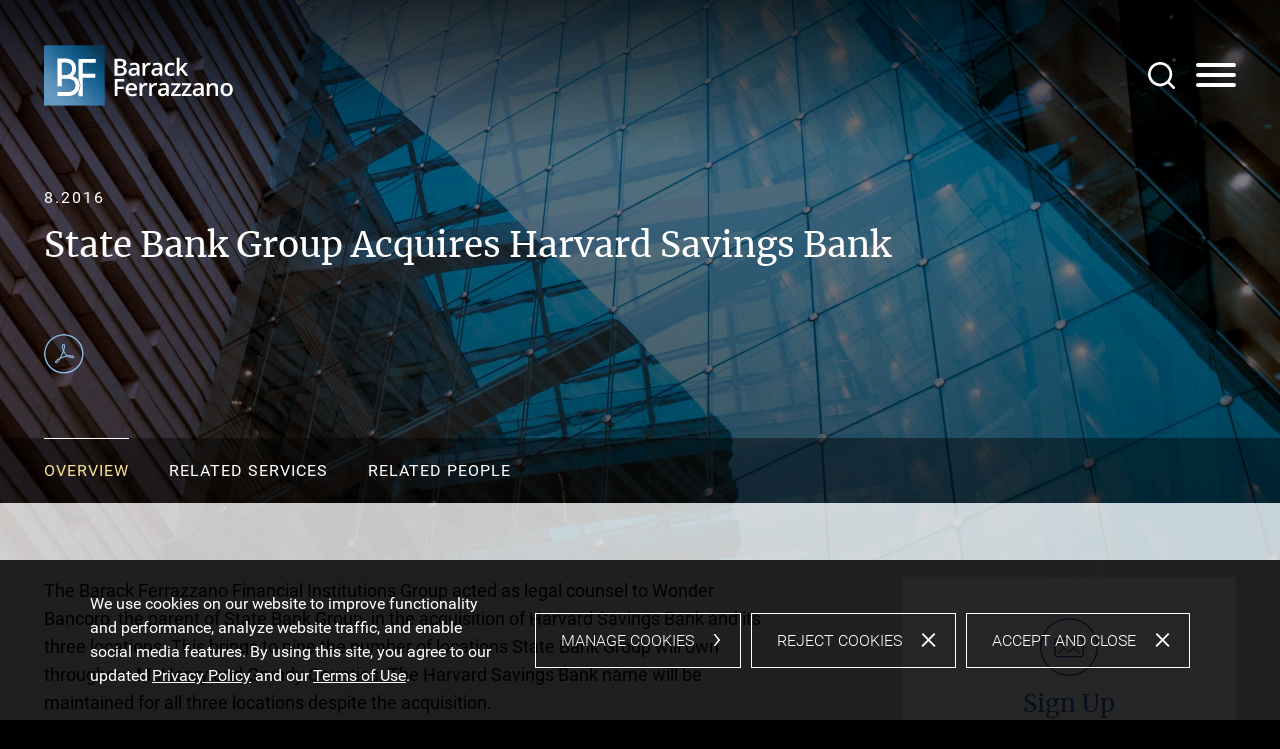

--- FILE ---
content_type: text/html; charset=UTF-8
request_url: https://www.bfkn.com/newsroom/news/State-Bank-Group-Acquires-Harvard-Savings-Bank
body_size: 17573
content:
<!DOCTYPE html>
<html lang='en'>
<head>
<meta http-equiv='Content-Type' content='text/html; charset=utf-8' />
<meta http-equiv='X-UA-Compatible' content='IE=edge' />
<base href='//www.bfkn.com/' />
<meta property='og:url' content='https://www.bfkn.com/newsroom/news/State-Bank-Group-Acquires-Harvard-Savings-Bank' />
<meta property='og:title' content='State Bank Group Acquires Harvard Savings Bank' />
<meta property='og:image' content='https://www.bfkn.com/assets/images-t1763661879/30657.jpeg' />
<meta property='twitter:card' content='summary' />
<meta property='twitter:image' content='https://www.bfkn.com/assets/images-t1763661879/30657.jpeg' />

<title>State Bank Group Acquires Harvard Savings Bank</title>
<meta name='viewport' content='width=device-width, initial-scale=1' id='metaViewport' /> 
<link rel='shortcut icon' href='favicon.ico' />
<meta name="google-site-verification" content="O0D62l3G-bGw9Hl6PxRF91kIjc5V2tB3eUDRX6K_nPc" />
<link rel="preload" href="sp_class/assets-t1763661879/fonts/roboto/Roboto-Regular-webfont.woff2" as="font" type="font/woff" crossorigin>
<link rel="preload" href="sp_class/assets-t1763661879/fonts/roboto/Roboto-Bold-webfont.woff2" as="font" type="font/woff" crossorigin>
<link rel="preload" href="sp_class/assets-t1763661879/fonts/roboto/Roboto-Light-webfont.woff2" as="font" type="font/woff" crossorigin>
<link rel='canonical' href='https://www.bfkn.com/newsroom/news/State-Bank-Group-Acquires-Harvard-Savings-Bank' />
<link href='css-t1763661879/item-detail-minified.css' media='all' rel='stylesheet' type='text/css' />


<script type="text/blocked">
  (function(i,s,o,g,r,a,m){i['GoogleAnalyticsObject']=r;i[r]=i[r]||function(){
  (i[r].q=i[r].q||[]).push(arguments)},i[r].l=1*new Date();a=s.createElement(o),
  m=s.getElementsByTagName(o)[0];a.async=1;a.src=g;m.parentNode.insertBefore(a,m)
  })(window,document,'script','//www.google-analytics.com/analytics.js','ga');
  ga('create', 'UA-42435058-1', 'bfkn.com');
  ga('send', 'pageview');
</script>

<!-- Google tag (gtag.js) -->
<script type="text/blocked" async src="https://www.googletagmanager.com/gtag/js?id=G-N9PQTD1BRT"></script>
<script type="text/blocked">
  window.dataLayer = window.dataLayer || [];
  function gtag(){dataLayer.push(arguments);}
  gtag('js', new Date());

  gtag('config', 'G-N9PQTD1BRT');
</script>

<!-- Vuture -->
<script type="text/blocked">!function(r){var i=document.createElement("img");i.setAttribute("src","//bfkn.vuture.net/security/tracker.gif?referer="+encodeURIComponent(r))}(document.referrer);</script>
<meta name="referrer" content="no-referrer-when-downgrade">

</head>
<body id='newsroom-news-State-Bank-Group-Acquires-Harvard-Savings-Bank' class='newsroom newsroom-news newsroom-news-item  responsiveBanner'>



			<!--UDMCOMMENT-->
			<header id='header'>
				<div id='logo' itemscope itemtype='https://schema.org/Organization'><a href='./'><svg version='1.1' xmlns='http://www.w3.org/2000/svg' xmlns:xlink='http://www.w3.org/1999/xlink'
					xml:space='preserve' id='Barack-Ferrazzano-Kirschbaum-Nagelberg-LLPInlineSVG'
					x='0px' y='0px' width='496px' height='166px' viewBox='0 0 496 166' style='enable-background:new 0 0 496 166;'
					role='img' aria-labelledby='Barack-Ferrazzano-Kirschbaum-Nagelberg-LLPInlineSVGTitle'>
							<!--UDMCOMMENT--><title id='Barack-Ferrazzano-Kirschbaum-Nagelberg-LLPInlineSVGTitle'>Barack Ferrazzano Kirschbaum &amp; Nagelberg LLP</title><!--/UDMCOMMENT-->
					<?xml version="1.0" encoding="UTF-8"?>

  
  <defs>
    <style>
      .st0 {
        fill: #fff;
      }

      .st1 {
        isolation: isolate;
      }
    </style>
  </defs>
  <image id="Rectangle_3_copy_9_xA0_Image1" class="st1" width="269" height="268" transform="translate(0 .3) scale(.6)" xlink:href="[data-uri]"/>
  <path class="st0" d="M35.1,35.9h24.4c4.2,0,10.2,2,14.8,5,10.8,7.3,14.3,28.8,3.3,38.8-.4.3-2.1,1.5-2.1,1.6-.6,1,1.1,1,1.8,1.2,8.1,2.9,13.3,9.1,15.5,17.3,5,18.4-10,34.8-28.7,34.6h-28.8v-10.4c17.3,0,26.2,0,27.7,0h0c2,0,2.6-.2,3-.3,11.1-1.3,18.5-9.7,16.3-21.1-2.4-12.3-14.7-13.6-25-13.9-2.9,0-6.5,0-10,.2-.3,0-.5,0-.6.3v19.5h-11.3V35.9h-.3ZM46.4,46.6v32.4c.2.3.4.3.6.3,4,.4,12.7,0,16.6-1.4,8.1-2.7,11.4-10.1,10.1-18.3-1.4-9.1-8.7-13.3-17.8-13.5-3.3,0-5.4,0-8.9.2-.3,0-.5,0-.6.3h0ZM101.8,76h32.7v10.4h-32.7v48.5h-11v-13.1c0-.2,1-1.8,1.2-2.1,3.8-6.6,4.3-16.1,1.3-23.3-.3-.8-2.3-4.7-2.5-4.9v-54.9h45.2v10h-34.2v29.5h0Z"/>
  <path d="M185.3,36.4h13.2c6.1,0,10.6.9,13.3,2.7s4.1,4.6,4.1,8.5-.7,4.8-2,6.5-3.3,2.8-5.8,3.3v.3c3.1.6,5.4,1.8,6.9,3.5s2.2,4.1,2.2,7.1-1.4,7.1-4.2,9.4-6.7,3.4-11.7,3.4h-16.1v-44.6h.1ZM192.6,54.8h7c3,0,5.3-.5,6.7-1.4,1.4-1,2.1-2.6,2.1-4.9s-.8-3.6-2.3-4.5-3.9-1.4-7.2-1.4h-6.3v12.3h0ZM192.6,60.7v14.1h7.7c3,0,5.4-.6,6.9-1.8,1.6-1.2,2.3-3,2.3-5.5s-.8-4-2.4-5.2c-1.6-1.1-4-1.7-7.2-1.7h-7.4,0ZM245.3,81l-1.4-4.7h-.2c-1.6,2.1-3.3,3.5-4.9,4.2s-3.8,1.1-6.3,1.1-5.9-.9-7.8-2.7-2.8-4.3-2.8-7.6,1.3-6.1,3.9-7.9c2.6-1.8,6.5-2.7,11.8-2.9l5.8-.2v-1.8c0-2.2-.5-3.8-1.5-4.8-1-1.1-2.6-1.6-4.7-1.6s-3.4.3-5,.8-3.1,1.1-4.6,1.8l-2.3-5.1c1.8-1,3.8-1.7,6-2.2s4.2-.7,6.2-.7c4.3,0,7.5.9,9.7,2.8,2.2,1.9,3.3,4.8,3.3,8.8v22.7h-5.2ZM234.7,76.1c2.6,0,4.7-.7,6.3-2.2s2.4-3.5,2.4-6.1v-2.9l-4.3.2c-3.4,0-5.8.7-7.4,1.7-1.5,1-2.3,2.5-2.3,4.6s.4,2.7,1.3,3.5c.9.8,2.2,1.2,4,1.2ZM276,46.6c1.4,0,2.6,0,3.6.3l-.7,6.7c-1-.2-2.1-.4-3.2-.4-2.9,0-5.2.9-7,2.8-1.8,1.9-2.7,4.3-2.7,7.3v17.6h-7.2v-33.7h5.6l.9,5.9h.4c1.1-2,2.6-3.6,4.4-4.8s3.7-1.8,5.8-1.8h.1ZM305.4,81l-1.4-4.7h-.2c-1.6,2.1-3.3,3.5-4.9,4.2s-3.8,1.1-6.3,1.1-5.9-.9-7.8-2.7-2.8-4.3-2.8-7.6,1.3-6.1,3.9-7.9c2.6-1.8,6.5-2.7,11.8-2.9l5.8-.2v-1.8c0-2.2-.5-3.8-1.5-4.8-1-1.1-2.6-1.6-4.7-1.6s-3.4.3-5,.8-3.1,1.1-4.6,1.8l-2.3-5.1c1.8-1,3.8-1.7,6-2.2s4.2-.7,6.2-.7c4.3,0,7.5.9,9.7,2.8,2.2,1.9,3.3,4.8,3.3,8.8v22.7h-5.2ZM294.7,76.1c2.6,0,4.7-.7,6.3-2.2,1.6-1.5,2.4-3.5,2.4-6.1v-2.9l-4.3.2c-3.4,0-5.8.7-7.4,1.7s-2.3,2.5-2.3,4.6.4,2.7,1.3,3.5,2.2,1.2,4,1.2ZM332.5,81.6c-5.1,0-9-1.5-11.6-4.5-2.7-3-4-7.3-4-12.8s1.4-10,4.2-13.1c2.8-3.1,6.8-4.6,12-4.6s6.8.7,9.6,2l-2.2,5.8c-3-1.2-5.5-1.8-7.5-1.8-5.8,0-8.8,3.9-8.8,11.6s.7,6.6,2.2,8.5,3.6,2.9,6.4,2.9,6.2-.8,9.1-2.4v6.3c-1.3.8-2.6,1.3-4.1,1.6-1.5.3-3.2.5-5.3.5h0ZM355.2,63.1l4.1-5.1,10.2-10.9h8.3l-13.6,14.5,14.4,19.3h-8.4l-10.8-14.8-3.9,3.2v11.6h-7.1v-47.5h7.1v23.2l-.4,6.5h.2-.1ZM192.6,134.4h-7.2v-44.6h25.2v6.2h-17.9v13.9h16.8v6.2h-16.8v18.3h-.1ZM231,135c-5.2,0-9.3-1.5-12.3-4.6-3-3.1-4.4-7.3-4.4-12.6s1.4-9.8,4.1-13c2.7-3.2,6.5-4.7,11.3-4.7s8,1.4,10.6,4.1,3.9,6.4,3.9,11.2v3.9h-22.5c.1,3.3,1,5.8,2.7,7.6,1.7,1.8,4,2.6,7,2.6s3.8-.2,5.6-.6c1.7-.4,3.6-1,5.5-1.9v5.8c-1.7.8-3.5,1.4-5.3,1.8-1.8.3-3.8.5-6.1.5h-.1ZM229.7,105.5c-2.3,0-4.1.7-5.5,2.2-1.4,1.4-2.2,3.5-2.5,6.3h15.3c0-2.8-.7-4.9-2-6.3s-3.1-2.2-5.4-2.2h0ZM267.8,100c1.4,0,2.6,0,3.6.3l-.7,6.7c-1-.2-2.1-.4-3.2-.4-2.9,0-5.2.9-7,2.8s-2.7,4.3-2.7,7.3v17.6h-7.2v-33.7h5.6l.9,5.9h.4c1.1-2,2.6-3.6,4.4-4.8,1.8-1.2,3.7-1.8,5.8-1.8h.1ZM293.1,100c1.4,0,2.6,0,3.6.3l-.7,6.7c-1-.2-2.1-.4-3.2-.4-2.9,0-5.2.9-7,2.8s-2.7,4.3-2.7,7.3v17.6h-7.2v-33.7h5.6l.9,5.9h.4c1.1-2,2.6-3.6,4.4-4.8,1.8-1.2,3.7-1.8,5.8-1.8h.1ZM322.5,134.4l-1.4-4.7h-.2c-1.6,2.1-3.3,3.5-4.9,4.2s-3.8,1.1-6.3,1.1-5.9-.9-7.8-2.7-2.8-4.3-2.8-7.6,1.3-6.1,3.9-7.9,6.5-2.7,11.8-2.9l5.8-.2v-1.8c0-2.2-.5-3.8-1.5-4.8-1-1.1-2.6-1.6-4.7-1.6s-3.4.3-5,.8-3.1,1.1-4.6,1.8l-2.3-5.1c1.8-1,3.8-1.7,6-2.2s4.2-.7,6.2-.7c4.3,0,7.5.9,9.7,2.8s3.3,4.8,3.3,8.8v22.7h-5.2ZM311.8,129.5c2.6,0,4.7-.7,6.3-2.2,1.6-1.5,2.4-3.5,2.4-6.1v-2.9l-4.3.2c-3.4,0-5.8.7-7.4,1.7s-2.3,2.5-2.3,4.6.4,2.7,1.3,3.5c.9.8,2.2,1.2,4,1.2h0ZM358.6,134.4h-25.6v-4.4l17-23.8h-16v-5.5h24.1v5l-16.7,23.2h17.2v5.5ZM386.9,134.4h-25.6v-4.4l17-23.8h-16v-5.5h24.1v5l-16.7,23.2h17.2v5.5ZM413.8,134.4l-1.4-4.7h-.2c-1.6,2.1-3.3,3.5-4.9,4.2s-3.8,1.1-6.3,1.1-5.9-.9-7.8-2.7-2.8-4.3-2.8-7.6,1.3-6.1,3.9-7.9,6.5-2.7,11.8-2.9l5.8-.2v-1.8c0-2.2-.5-3.8-1.5-4.8-1-1.1-2.6-1.6-4.7-1.6s-3.4.3-5,.8-3.1,1.1-4.6,1.8l-2.3-5.1c1.8-1,3.8-1.7,6-2.2s4.2-.7,6.2-.7c4.3,0,7.5.9,9.7,2.8s3.3,4.8,3.3,8.8v22.7h-5.2ZM403.1,129.5c2.6,0,4.7-.7,6.3-2.2,1.6-1.5,2.4-3.5,2.4-6.1v-2.9l-4.3.2c-3.4,0-5.8.7-7.4,1.7s-2.3,2.5-2.3,4.6.4,2.7,1.3,3.5c.9.8,2.2,1.2,4,1.2h0ZM457,134.4h-7.2v-20.7c0-2.6-.5-4.5-1.6-5.8-1-1.3-2.7-1.9-5-1.9s-5.2.9-6.6,2.7c-1.4,1.8-2.1,4.8-2.1,9v16.8h-7.2v-33.7h5.6l1,4.4h.4c1-1.6,2.5-2.8,4.3-3.7,1.9-.9,3.9-1.3,6.2-1.3,8.1,0,12.1,4.1,12.1,12.4v22-.2ZM495.3,117.4c0,5.5-1.4,9.8-4.2,12.9-2.8,3.1-6.8,4.6-11.8,4.6s-5.9-.7-8.4-2.1c-2.4-1.4-4.3-3.5-5.6-6.1-1.3-2.7-2-5.8-2-9.3,0-5.5,1.4-9.7,4.2-12.8,2.8-3.1,6.8-4.6,11.9-4.6s8.7,1.6,11.6,4.7c2.8,3.1,4.3,7.4,4.3,12.7ZM470.8,117.4c0,7.8,2.9,11.7,8.6,11.7s8.5-3.9,8.5-11.7-2.9-11.6-8.6-11.6-5.2,1-6.5,3c-1.4,2-2,4.9-2,8.6Z"/>

				</svg>
				</a></div>
				<button type='button' id='floatCookieManage'
				aria-haspopup='dialog'
				aria-controls='cookieOptions'
				aria-expanded='false'
				><svg version='1.1' xmlns='http://www.w3.org/2000/svg' xmlns:xlink='http://www.w3.org/1999/xlink'
					xml:space='preserve' id='Manage-CookiesInlineSVG'
					x='0px' y='0px' width='40px' height='40px' viewBox='0 0 40 40' style='enable-background:new 0 0 40 40;'
					role='img' aria-labelledby='Manage-CookiesInlineSVGTitle'>
							<!--UDMCOMMENT--><title id='Manage-CookiesInlineSVGTitle'>Manage Cookies</title><!--/UDMCOMMENT-->
					
  <path fill="#fff" d="M37.127 16.399a1.25 1.25 0 0 0-1.59-.939 7.611 7.611 0 0 1-9.205-10.345 1.25 1.25 0 0 0-.744-1.689A17.486 17.486 0 1 0 37.127 16.4M20.002 35a15 15 0 1 1 0-30c1.2.001 2.397.148 3.562.438a10.126 10.126 0 0 0 11.33 12.739A14.998 14.998 0 0 1 20.002 35"/>
  <path fill="#fff" d="M16.25 27.5a1.25 1.25 0 1 1-2.5 0 1.25 1.25 0 0 1 2.5 0m5-6.25a1.25 1.25 0 1 1-2.5 0 1.25 1.25 0 0 1 2.5 0m-2.5-8.75a1.25 1.25 0 1 1-2.5 0 1.25 1.25 0 0 1 2.5 0m9.205 13.523a1.478 1.478 0 1 1-2.955 0 1.478 1.478 0 0 1 2.955 0M12.5 18.75a1.25 1.25 0 1 1-2.5 0 1.25 1.25 0 0 1 2.5 0"/>


				</svg>
				<span class='aria-hidden'>Manage Cookies</span></button>
				<a class='contentJump' id='jumpContent' href='#mainContent'>Main Content</a>
				<a class='contentJump' id='jumpMenu' href='#mainNav' title='Menu'>Main Menu</a>
				<a id='searchJump' aria-label='Search' title='Search' href='#siteSearch'><svg version='1.1' xmlns='http://www.w3.org/2000/svg' xmlns:xlink='http://www.w3.org/1999/xlink'
					xml:space='preserve' id='SearchInlineSVG'
					x='0px' y='0px' width='22px' height='22px' viewBox='0 0 22 22' style='enable-background:new 0 0 22 22;'
					role='img' aria-labelledby='SearchInlineSVGTitle'>
							<!--UDMCOMMENT--><title id='SearchInlineSVGTitle'>Search</title><!--/UDMCOMMENT-->
					
<path class="st0" d="M21.686,20.097l-4.1-4.063c3.111-3.88,2.819-9.591-0.732-13.141C14.988,1.025,12.535,0,9.899,0
	S4.775,1.025,2.908,2.892S0.016,7.211,0.016,9.884s1.025,5.125,2.892,6.992c1.867,1.83,4.319,2.892,6.992,2.892
	c2.233,0,4.429-0.769,6.15-2.16l4.063,4.063C20.332,21.89,20.588,22,20.881,22c0.293,0,0.586-0.11,0.769-0.329
	C22.089,21.231,22.089,20.536,21.686,20.097 M17.587,9.884c0,2.05-0.805,3.99-2.27,5.418s-3.368,2.27-5.418,2.27
	s-3.99-0.805-5.418-2.27c-1.428-1.464-2.27-3.368-2.27-5.418s0.805-3.99,2.27-5.418s3.331-2.27,5.418-2.27
	c2.05,0,3.99,0.805,5.418,2.27C16.745,5.93,17.587,7.797,17.587,9.884"/>

				</svg>
				</a>
				<button id='navToggle' class='mobileNav mobileNavSpring' type='button'
					title='Menu' aria-label='Menu' aria-controls='mainNav'>
					<span class='mobileNavBox'>
						<span></span>
						<span></span>
						<span></span>
					</span>
					<span class='mobileNavLabel'>Menu</span>
				</button>
				<nav id='mainNav' aria-label='Main'>
					<ul><li id='navButton-people'><a href='people'>People</a></li><li id='navButton-services'><a href='services'>Services</a><ul><li class='subNavHeader'><a href='services'>Services</a></li><li ><a href='services'>Practices &amp; Industries</a></li><li ><a href='services/bfdiscovery'>BF Discovery</a></li></ul></li><li id='navButton-experience'><a href='experience'>Experience</a></li><li id='navButton-social'><a href='social/dei'>Social Commitment</a><ul><li class='subNavHeader'><a href='social/dei'>Social Commitment</a></li><li ><a href='social/dei'>Diversity, Equity &amp; Inclusion (DEI)</a></li><li ><a href='social/bf-foundation'>BF Foundation</a></li><li ><a href='social/pro-bono'>Pro Bono</a></li><li ><a href='social/win'>Women’s Impact Network (WIN)</a></li></ul></li></ul><ul><li id='navButton-newsroom' class='current'><a aria-current='true' href='newsroom'>Newsroom</a><ul><li class='subNavHeader'><a href='newsroom'>Newsroom</a></li><li class='current'><a aria-current='true' href='newsroom/news'>News</a></li><li ><a href='newsroom/events'>Events</a></li><li ><a href='newsroom/publications'>Publications</a></li></ul></li><li id='navButton-about'><a href='about/who-we-are'>About</a><ul><li class='subNavHeader'><a href='about/who-we-are'>About</a></li><li ><a href='about/who-we-are'>Who We Are</a></li><li ><a href='about/recognition'>Recognition</a></li><li ><a href='about/our-history'>Our History</a></li></ul></li><li id='navButton-careers'><a href='careers/life-at-bfkn'>Careers</a><ul><li class='subNavHeader'><a href='careers/life-at-bfkn'>Careers</a></li><li ><a href='careers/life-at-bfkn'>Life at Barack Ferrazzano</a></li><li ><a href='careers/attorneys'>Attorneys</a></li><li ><a href='careers/paralegals-staff'>Paralegals &amp; Staff</a></li><li ><a href='careers/summer-associates'>Summer Associates</a></li><li ><a href='careers/recruiting-contacts'>Recruiting Contacts</a></li></ul></li><li id='navButton-contact'><a href='contact'>Contact</a><ul><li class='subNavHeader'><a href='contact'>Contact</a></li><li ><a href='contact/Chicago'>Chicago</a></li><li ><a href='contact/Minnesota'>Minnesota</a></li></ul></li></ul>
				</nav>
			</header>
			
			
				<div id='banner'>
					<div id='bannerImage'><picture >
						<source srcset='assets/images-t1763661879/30044.webp' type='image/webp'>
						<img src='assets/images-t1763661879/30044.jpeg' alt='' />
					</picture></div>
					<div id='bannerContent'><div id='itemInfo'><div id='itemDate'><time datetime='2016-08-31'>8.2016</time></div></div><h1 id='pageTitle'>State Bank Group Acquires Harvard Savings Bank</h1>
					<!--UDMCOMMENT-->
					<a id='pdfLink' href='printpilot-news-State-Bank-Group-Acquires-Harvard-Savings-Bank.pdf?1763661879' title='Print PDF' target='_blank'><svg version='1.1' xmlns='http://www.w3.org/2000/svg' xmlns:xlink='http://www.w3.org/1999/xlink'
					xml:space='preserve' id='Print-PDFInlineSVG'
					x='0px' y='0px' width='41px' height='41px' viewBox='0 0 41 41' style='enable-background:new 0 0 41 41;'
					role='img' aria-labelledby='Print-PDFInlineSVGTitle'>
							<!--UDMCOMMENT--><title id='Print-PDFInlineSVGTitle'>Print PDF</title><!--/UDMCOMMENT-->
					<?xml version="1.0" encoding="utf-8"?>


<path d="M20.3,1.5c-5,0-9.8,2-13.3,5.5c-3.6,3.6-5.5,8.3-5.5,13.3c0,5,2,9.8,5.5,13.3c3.6,3.6,8.3,5.5,13.3,5.5s9.8-2,13.3-5.5
	c3.6-3.6,5.5-8.3,5.5-13.3s-2-9.8-5.5-13.3C30.1,3.5,25.4,1.5,20.3,1.5 M20.3,0c11.2,0,20.3,9.1,20.3,20.3s-9.1,20.3-20.3,20.3
	S0,31.6,0,20.3S9.1,0,20.3,0z"/>
<path id="Path_178" d="M12.6,30L12.6,30c0.7,0,1.9-0.5,4.2-4.6c1.4-0.6,2.8-1.2,4.3-1.6c1-0.3,2.1-0.6,3.1-0.7
	c1.5,1,3.3,1.6,5.1,1.7c1.6,0,1.7-0.9,1.7-1.2c0-0.4-0.1-0.7-0.4-1c-0.6-0.6-1.7-0.9-3.4-0.9c-0.9,0-1.9,0.1-2.8,0.2
	c-0.9-0.6-1.8-1.4-2.4-2.3c-0.6-0.8-1-1.7-1.4-2.5c1.1-3.3,1.3-5.4,0.6-6.4c-0.3-0.4-0.7-0.6-1.2-0.6c-0.5,0-1,0.3-1.3,0.7
	c-0.9,1.4-0.2,4.2,0.7,6.3c-0.4,1.2-0.9,2.4-1.5,3.7c-0.6,1.4-1.3,2.7-1.9,3.8c-1.7,0.8-4.5,2.4-4.8,3.9c-0.1,0.4,0.1,0.8,0.4,1.1
	C11.9,29.9,12.3,30,12.6,30z M27.3,22.8c2,0,2.5,0.4,2.7,0.6c0.1,0.1,0.1,0.1,0.1,0.2c0,0-0.2,0.1-0.7,0.1c-1.2-0.1-2.3-0.4-3.3-0.9
	C26.5,22.8,26.9,22.8,27.3,22.8z M19.7,11.5c0.1-0.1,0.2-0.2,0.4-0.2c0.1,0,0.2,0,0.3,0.1c0.3,0.4,0.3,1.8-0.4,4.2
	C19.3,13.6,19.3,12.1,19.7,11.5L19.7,11.5z M19,21.3c0.4-0.9,0.8-1.8,1.2-2.7l0,0l0-0.1c0.3,0.6,0.7,1.2,1.1,1.8
	c0.5,0.7,1.1,1.4,1.8,1.9l-0.1,0l0,0c-0.7,0.2-1.4,0.3-2.2,0.5c-1.1,0.3-2.1,0.7-3.1,1.1l0-0.1l0,0C18.1,23.1,18.5,22.2,19,21.3
	L19,21.3z M12.4,28.7c0.1-0.5,1-1.4,2.8-2.4c-1.6,2.5-2.4,2.7-2.5,2.7c-0.1,0-0.1,0-0.2-0.1C12.4,28.8,12.3,28.7,12.4,28.7
	L12.4,28.7z"/>


				</svg>
				</a>
					<!--/UDMCOMMENT-->
					</div>
				</div>
				
			
			<div id='content'>
			<!--/UDMCOMMENT-->
				
				<main id='mainContent'>
					
					
					<section class='contentSection' id='Overview'>
						<h3 class='sectionTitle' tabindex=0>Overview</h3>
						<div id='item_content' class='itemSection'><p><p>The Barack Ferrazzano Financial Institutions Group acted as legal counsel to Wonder Bancorp, the parent of State Bank Group, in the acquisition of Harvard Savings Bank and its three locations. This brings to nine the number of locations State Bank Group will own throughout McHenry and Grundy Counties. The Harvard Savings Bank name will be maintained for all three locations despite the acquisition.<br /><br />Barack Ferrazzano's legal team was led by <strong>Brent McCauley</strong>. Other members of the team included <strong>Scott Porterfield</strong>, <strong>Andrew K. Strimaitis</strong>, <strong>Katherine Getz</strong> and <strong>Emily N. Henkel</strong>. <br /><br /><strong>Barack Ferrazzano Financial Institutions Group</strong><br />This is our <strong>13th</strong> announced bank deal in 2016 and our 57th announced deal since 2011. Our 30-attorney Group has represented more than 250 financial institutions across the country. Our M&amp;A experience is unparalleled&mdash;<strong>over the past decade, our Group ranked #1 in the Midwest</strong> region by number of announced bank and thrift merger and acquisition transactions&mdash;according to SNL Financial. The Financial Institutions Group was again named as one of the top financial institution groups in the nation in the U.S. News &amp; Best Lawyers 2016 report.<br /><br />Follow us on <a target="_blank" title="LinkedIn" href="https://www.linkedin.com/company/barack-ferrazzano-kirschbaum-&amp;-nagelberg-llp">LinkedIn</a> and <a target="_blank" title="Twitter" href="https://twitter.com/BFKNLaw">@BFKNLaw</a>.<br /><br />To read more about this first of its kind acquisition for State Bank Group<a target="_blank" href="http://www.prnewswire.com/news-releases/the-state-bank-group-and-harvard-illinois-bancorp-inc-announce-receipt-of-regulatory-approvals-for-pending-sale-of-harvard-savings-bank-300252454.html"> click here</a>.</p></p></div>
					</section>
					
					<section class='contentSection' id='Related-Services'>
						<h3 class='sectionTitle' tabindex=0>Related Services</h3>
						<div id='item_area' class='itemSection'>
			<h3>Practice Areas</h3>
			<div class='ITEM_SEARCH results'>
<ul class='results_list'>
<li><a href='services/practices/compensation'>Compensation &amp; Benefits</a></li>
<li><a href='services/practices/fig'>Financial Institutions</a></li>
</ul>
</div>

			</div>
					</section>
					
					<section class='contentSection' id='Related-People'>
						<h3 class='sectionTitle' tabindex=0>Related People</h3>
						<div id='item_bio' class='itemSection'>
			<h3>Professionals</h3>
			<div class='ITEM_SEARCH results'>
<ul class='results_list'>
<li><a href='people/brentmccauley'>Brent  McCauley</a></li>
<li><a href='people/scottporterfield'>W. Scott  Porterfield</a></li>
<li><a href='people/andrewstrimaitis'>Andrew K. Strimaitis</a></li>
</ul>
</div>

			</div>
					</section>
					
				</main>
				
				<div id='subContent'>
				<div id='subscribeLink'>
					<a href='newsroom/signup'>
						<svg version='1.1' xmlns='http://www.w3.org/2000/svg' xmlns:xlink='http://www.w3.org/1999/xlink'
					xml:space='preserve' id='EmailInlineSVG'
					x='0px' y='0px' width='58px' height='58px' viewBox='0 0 58 58' style='enable-background:new 0 0 58 58;'
					role='img' aria-labelledby='EmailInlineSVGTitle'>
							<!--UDMCOMMENT--><title id='EmailInlineSVGTitle'>Email</title><!--/UDMCOMMENT-->
					<?xml version="1.0" encoding="utf-8"?>


<path d="M29,58C13,58,0,45,0,29C0,13,13,0,29,0c16,0,29,13,29,29C58,45,45,58,29,58z M29,1.5C13.8,1.5,1.5,13.8,1.5,29
	c0,15.2,12.3,27.5,27.5,27.5c15.2,0,27.5-12.3,27.5-27.5C56.5,13.8,44.2,1.5,29,1.5z"/>
<path id="Path_188" d="M17,20.1c-1.5,0-2.7,1.2-2.7,2.7v14.1c0,1.5,1.2,2.7,2.7,2.7H41c1.5,0,2.7-1.2,2.7-2.7V22.8
	c0-1.5-1.2-2.7-2.7-2.7H17z M17,21.4H41c0.7,0,1.3,0.6,1.3,1.3c0,0,0,0,0,0v14.1c0,0.7-0.6,1.3-1.3,1.3c0,0,0,0,0,0H17
	c-0.7,0-1.3-0.6-1.3-1.3c0,0,0,0,0,0V22.8C15.6,22,16.2,21.4,17,21.4C16.9,21.4,16.9,21.4,17,21.4z M18.5,24.1L18.5,24.1
	c-0.4,0-0.7,0.3-0.6,0.7c0,0.2,0.1,0.4,0.2,0.5l5.1,4.6l-5.1,4.4c-0.3,0.2-0.3,0.7-0.1,0.9c0.2,0.3,0.7,0.3,0.9,0.1c0,0,0,0,0,0
	l5.2-4.5l2.9,2.6c1.1,1,2.7,1,3.7,0l2.9-2.6l5.2,4.5l0,0c0.3,0.3,0.7,0.2,0.9,0c0.3-0.3,0.2-0.7,0-0.9c0,0,0,0,0,0l-5.1-4.4l5.1-4.6
	l0,0c0.3-0.2,0.3-0.7,0-0.9s-0.7-0.3-0.9,0l0,0l-9,8.1c-0.5,0.5-1.4,0.5-1.9,0l-9-8.1C18.9,24.2,18.7,24.1,18.5,24.1L18.5,24.1z"/>


				</svg>
				
						<h3>Sign Up</h3>
						<p>Receive the latest news & alerts from Barack Ferrazzano</p>
					</a>
				</div>
				</div>
				
			<!--UDMCOMMENT-->
			</div>
			
			<a class='contentJump' id='jumpPage' href='#header'>Jump to Page</a>
			
			<form id='siteSearch' tabindex='-1' action='search' method='get'>
				<div>
					<input type='text' aria-label='Search Keyword' placeholder='Search' name='searchtext2' id='searchtext2' />
					<input name='do_site_search' value='1' type='hidden' />
					<button type='submit'><img width='100' height='100' src='i-t1763661879/icon-search.svgz' alt='Search' role='img' /></button>
				</div>
			</form>
			
			
			<footer id='footer'>
				<div id='footerLeft'>
					<div id='footerSocial'><ul><li><a href='https://www.linkedin.com/company/barackferrazzano/' target='_blank' title='Linkedin'><svg version='1.1' xmlns='http://www.w3.org/2000/svg' xmlns:xlink='http://www.w3.org/1999/xlink'
					xml:space='preserve' id='LinkedinInlineSVG'
					x='0px' y='0px' width='21px' height='20px' viewBox='0 0 21 20' style='enable-background:new 0 0 21 20;'
					role='img' aria-labelledby='LinkedinInlineSVGTitle'>
							<!--UDMCOMMENT--><title id='LinkedinInlineSVGTitle'>Linkedin</title><!--/UDMCOMMENT-->
					
	<path d='M2.575,0C1.041,0,0.038,1.008,0.038,2.332c0,1.295,0.973,2.331,2.479,2.331h0.029c1.564,0,2.538-1.036,2.538-2.331
		C5.054,1.008,4.11,0,2.575,0z'></path>
	<path d='M0.303,6.505h4.485V20H0.303V6.505z'></path>
	<path d='M15.798,6.189c-2.42,0-4.042,2.274-4.042,2.274V6.505H7.27V20h4.485v-7.536c0-0.403,0.029-0.806,0.148-1.095
		c0.324-0.806,1.062-1.64,2.301-1.64c1.623,0,2.272,1.238,2.272,3.052V20h4.485v-7.738C20.962,8.117,18.749,6.189,15.798,6.189z'></path>

				</svg>
				</a></li></ul></div>
				</div>
				<div id='footerRight'>

					<ul id='footerLinks'>
						<li><a href='./'>Home</a></li>
						<li><a href='login'>Employee Login</a></li>
						<li><a href='terms'>Terms of Use</a></li>
						<li><a href='privacy'>Privacy Policy</a></li>
						<li><a href='sitemap'>Site Map</a></li>
						<li><a target='_blank' href='https://www.firmseek.com/'>Site by Firmseek</a></li>
						<li>&copy; 2025 Barack Ferrazzano Kirschbaum &amp; Nagelberg LLP</li>
					</ul>
				</div>
			</footer>
			
			
			<div id='cookieBanner' tabindex='0' role='dialog' aria-label='Cookie Policy' data-optin='1'>
				<div>
					<div>
						<p>We use cookies on our website to improve functionality and performance, analyze website traffic, and enable social media features. By using this site, you agree to our updated <a href="privacy">Privacy Policy</a> and our <a href="disclaimer">Terms of Use</a>.</p>
						
					</div>
					<button type='button' id='cookieManage'
				aria-haspopup='dialog'
				aria-controls='cookieOptions'
				aria-expanded='false'
				>Manage Cookies</button>
					<button type='button' id='cookieReject'>Reject Cookies</button>
					<button type='button' id='cookieAccept'>Accept and Close</button>
				</div>
			</div>
			
				<div id='cookieOptions' tabindex='0' role='alertdialog' aria-labelledby='cookieTitle'>
					<div role='document' tabindex='0'>
						<h2 id='cookieTitle'>
							<img src='i-t1763661879/logo.svg' alt='Barack Ferrazzano Kirschbaum &amp; Nagelberg LLP' />
							<span>Cookie Preference Center</span>
						</h2>
						<button type='button' class='closeButton'>Close</button>
						<div>
							
							
							
							
						<div class='cookieType'>
							<div class='cookieTypeLabel'>
								<h3>Strictly Necessary Cookies</h3>
								<div class='alwaysActive'>Always Active</div>
							</div>
							<p>Necessary cookies enable core functionality such as security, network management, and accessibility. These cookies may only be disabled by changing your browser settings, but this may affect how the website functions.</p>
						</div>
						
						<div class='cookieType'>
							<div class='cookieTypeLabel'>
								<h3>Functional Cookies</h3>
								<div class='alwaysActive'>Always Active</div>
							</div>
							<p>Some functions of the site require remembering user choices, for example your cookie preference, or keyword search highlighting. These do not store any personal information.</p>
						</div>
						
						<div class='cookieType'>
							<div class='cookieTypeLabel'>
								<h3>Form Submissions</h3>
								<div class='alwaysActive'>Always Active</div>
							</div>
							<p>When submitting your data, for example on a contact form or event registration, a cookie might be used to monitor the state of your submission across pages.</p>
						</div>
						
						</div>
						
					<div class='cookieType'>
						<div class='cookieTypeLabel'>
							<h3 id='analyticToggleLabel'>Analytical Cookies</h3>
							<div role='group' class='toggleGroup' aria-labelledby='analyticToggleLabel'>
								<input type='radio' name='cookies' id='cookiesOn' value='on'>
								<label for='cookiesOn'>On</label>

								<input type='radio' name='cookies' id='cookiesOff' value='off'checked>
								<label for='cookiesOff'>Off</label>
							</div>
						</div>

						<p>Analytical cookies help us improve our website by collecting and reporting information on its usage. We access and process information from these cookies at an aggregate level.</p>
						

					</div>
				
						<div id='cookieConfirm'>
							<div>Powered by <img src='sp_class/assets-t1763661879/images/firmseek.svgz' alt='Firmseek' width=100px /></div>
							<button class='standardButton'>Confirm My Choices</button>
						</div>
					</div>
				</div>
				
			
			<!--/UDMCOMMENT-->
			
<script src='js-t1763661879/combined.js' defer></script>


<script type='application/ld+json'>{"@context":"https:\/\/schema.org","@type":"Organization","name":"Barack Ferrazzano Kirschbaum & Nagelberg LLP","url":"https:\/\/www.bfkn.com\/","sameAs":["https:\/\/www.linkedin.com\/company\/barackferrazzano\/"]}</script>

<!-- 2025-11-22T04:33:46-05:00 1.18 -->
</body>
</html>

--- FILE ---
content_type: text/css;charset=UTF-8
request_url: https://www.bfkn.com/css-t1763661879/item-detail-minified.css
body_size: 19555
content:

/* sp_class/assets/fonts/roboto/roboto.css
 */
@font-face{font-display:swap;font-family:'Roboto';font-style:normal;font-weight:100;src:url(../sp_class/assets-t1763661879/fonts/roboto/Roboto-Thin-webfont.woff2) format('woff2'),
url(../sp_class/assets-t1763661879/fonts/roboto/Roboto-Thin-webfont.woff) format('woff')}@font-face{font-display:swap;font-family:'Roboto';font-style:italic;font-weight:100;src:url(../sp_class/assets-t1763661879/fonts/roboto/Roboto-ThinItalic-webfont.woff2) format('woff2'),
url(../sp_class/assets-t1763661879/fonts/roboto/Roboto-ThinItalic-webfont.woff) format('woff')}@font-face{font-display:swap;font-family:'Roboto';font-style:normal;font-weight:300;src:url(../sp_class/assets-t1763661879/fonts/roboto/Roboto-Light-webfont.woff2) format('woff2'),
url(../sp_class/assets-t1763661879/fonts/roboto/Roboto-Light-webfont.woff) format('woff')}@font-face{font-display:swap;font-family:'Roboto';font-style:italic;font-weight:300;src:url(../sp_class/assets-t1763661879/fonts/roboto/Roboto-LightItalic-webfont.woff2) format('woff2'),
url(../sp_class/assets-t1763661879/fonts/roboto/Roboto-LightItalic-webfont.woff) format('woff')}@font-face{font-display:swap;font-family:'Roboto';font-style:normal;font-weight:400;src:url(../sp_class/assets-t1763661879/fonts/roboto/Roboto-Regular-webfont.woff2) format('woff2'),
url(../sp_class/assets-t1763661879/fonts/roboto/Roboto-Regular-webfont.woff) format('woff')}@font-face{font-display:swap;font-family:'Roboto';font-style:italic;font-weight:400;src:url(../sp_class/assets-t1763661879/fonts/roboto/Roboto-Italic-webfont.woff2) format('woff2'),
url(../sp_class/assets-t1763661879/fonts/roboto/Roboto-Italic-webfont.woff) format('woff')}@font-face{font-display:swap;font-family:'Roboto';font-style:normal;font-weight:500;src:url(../sp_class/assets-t1763661879/fonts/roboto/Roboto-Medium-webfont.woff2) format('woff2'),
url(../sp_class/assets-t1763661879/fonts/roboto/Roboto-Medium-webfont.woff) format('woff')}@font-face{font-display:swap;font-family:'Roboto';font-style:italic;font-weight:500;src:url(../sp_class/assets-t1763661879/fonts/roboto/Roboto-MediumItalic-webfont.woff2) format('woff2'),
url(../sp_class/assets-t1763661879/fonts/roboto/Roboto-MediumItalic-webfont.woff) format('woff')}@font-face{font-display:swap;font-family:'Roboto';font-style:normal;font-weight:700;src:url(../sp_class/assets-t1763661879/fonts/roboto/Roboto-Bold-webfont.woff2) format('woff2'),
url(../sp_class/assets-t1763661879/fonts/roboto/Roboto-Bold-webfont.woff) format('woff')}@font-face{font-display:swap;font-family:'Roboto';font-style:italic;font-weight:700;src:url(../sp_class/assets-t1763661879/fonts/roboto/Roboto-BoldItalic-webfont.woff2) format('woff2'),
url(../sp_class/assets-t1763661879/fonts/roboto/Roboto-BoldItalic-webfont.woff) format('woff')}@font-face{font-display:swap;font-family:'Roboto';font-style:normal;font-weight:900;src:url(../sp_class/assets-t1763661879/fonts/roboto/Roboto-Black-webfont.woff2) format('woff2'),
url(../sp_class/assets-t1763661879/fonts/roboto/Roboto-Black-webfont.woff) format('woff')}@font-face{font-display:swap;font-family:'Roboto';font-style:italic;font-weight:900;src:url(../sp_class/assets-t1763661879/fonts/roboto/Roboto-BlackItalic-webfont.woff2) format('woff2'),
url(../sp_class/assets-t1763661879/fonts/roboto/Roboto-BlackItalic-webfont.woff) format('woff')}@font-face{font-display:swap;font-family:'Roboto-Condensed';font-style:normal;font-weight:300;src:url(../sp_class/assets-t1763661879/fonts/roboto/Roboto-Condensed-Light-webfont.woff2) format('woff2'),
url(../sp_class/assets-t1763661879/fonts/roboto/Roboto-Condensed-Light-webfont.woff) format('woff')}@font-face{font-display:swap;font-family:'Roboto-Condensed';font-style:italic;font-weight:300;src:url(../sp_class/assets-t1763661879/fonts/roboto/Roboto-Condensed-LightItalic-webfont.woff2) format('woff2'),
url(../sp_class/assets-t1763661879/fonts/roboto/Roboto-Condensed-LightItalic-webfont.woff) format('woff')}@font-face{font-display:swap;font-family:'Roboto-Condensed';font-style:normal;font-weight:400;src:url(../sp_class/assets-t1763661879/fonts/roboto/Roboto-Condensed-Regular-webfont.woff2) format('woff2'),
url(../sp_class/assets-t1763661879/fonts/roboto/Roboto-Condensed-Regular-webfont.woff) format('woff')}@font-face{font-display:swap;font-family:'Roboto-Condensed';font-style:italic;font-weight:400;src:url(../sp_class/assets-t1763661879/fonts/roboto/Roboto-Condensed-Italic-webfont.woff2) format('woff2'),
url(../sp_class/assets-t1763661879/fonts/roboto/Roboto-Condensed-Italic-webfont.woff) format('woff')}@font-face{font-display:swap;font-family:'Roboto-Condensed';font-style:normal;font-weight:700;src:url(../sp_class/assets-t1763661879/fonts/roboto/Roboto-Condensed-Bold-webfont.woff2) format('woff2'),
url(../sp_class/assets-t1763661879/fonts/roboto/Roboto-Condensed-Bold-webfont.woff) format('woff')}@font-face{font-display:swap;font-family:'Roboto-Condensed';font-style:italic;font-weight:700;src:url(../sp_class/assets-t1763661879/fonts/roboto/Roboto-Condensed-BoldItalic-webfont.woff2) format('woff2'),
url(../sp_class/assets-t1763661879/fonts/roboto/Roboto-Condensed-BoldItalic-webfont.woff) format('woff')}@font-face{font-display:swap;font-family:'Roboto-Slab';font-style:normal;font-weight:100;src:url(../sp_class/assets-t1763661879/fonts/roboto/RobotoSlab-Thin-webfont.woff2) format('woff2'),
url(../sp_class/assets-t1763661879/fonts/roboto/RobotoSlab-Thin-webfont.woff) format('woff')}@font-face{font-display:swap;font-family:'Roboto-Slab';font-style:normal;font-weight:300;src:url(../sp_class/assets-t1763661879/fonts/roboto/RobotoSlab-Light-webfont.woff2) format('woff2'),
url(../sp_class/assets-t1763661879/fonts/roboto/RobotoSlab-Light-webfont.woff) format('woff')}@font-face{font-display:swap;font-family:'Roboto-Slab';font-style:normal;font-weight:400;src:url(../sp_class/assets-t1763661879/fonts/roboto/RobotoSlab-Regular-webfont.woff2) format('woff2'),
url(../sp_class/assets-t1763661879/fonts/roboto/RobotoSlab-Regular-webfont.woff) format('woff')}@font-face{font-display:swap;font-family:'Roboto-Slab';font-style:normal;font-weight:700;src:url(../sp_class/assets-t1763661879/fonts/roboto/RobotoSlab-Bold-webfont.woff2) format('woff2'),
url(../sp_class/assets-t1763661879/fonts/roboto/RobotoSlab-Bold-webfont.woff) format('woff')}
/* sp_class/assets/fonts/merriweather/merriweather.css
 */

/* Generated by Font Squirrel (https://www.fontsquirrel.com) on February 9, 2022 */
@font-face{font-family:'merriweather';src:url('../sp_class/assets-t1763661879/fonts/merriweather/merriweather-black-webfont.woff2') format('woff2');font-weight:900;font-style:normal;font-display:swap}@font-face{font-family:'merriweather';src:url('../sp_class/assets-t1763661879/fonts/merriweather/merriweather-blackitalic-webfont.woff2') format('woff2');font-weight:900;font-style:italic;font-display:swap}@font-face{font-family:'merriweather';src:url('../sp_class/assets-t1763661879/fonts/merriweather/merriweather-bold-webfont.woff2') format('woff2');font-weight:700;font-style:normal;font-display:swap}@font-face{font-family:'merriweather';src:url('../sp_class/assets-t1763661879/fonts/merriweather/merriweather-bolditalic-webfont.woff2') format('woff2');font-weight:700;font-style:italic;font-display:swap}@font-face{font-family:'merriweather';src:url('../sp_class/assets-t1763661879/fonts/merriweather/merriweather-italic-webfont.woff2') format('woff2');font-weight:400;font-style:italic;font-display:swap}@font-face{font-family:'merriweather';src:url('../sp_class/assets-t1763661879/fonts/merriweather/merriweather-light-webfont.woff2') format('woff2');font-weight:300;font-style:normal;font-display:swap}@font-face{font-family:'merriweather';src:url('../sp_class/assets-t1763661879/fonts/merriweather/merriweather-lightitalic-webfont.woff2') format('woff2');font-weight:300;font-style:italic;font-display:swap}@font-face{font-family:'merriweather';src:url('../sp_class/assets-t1763661879/fonts/merriweather/merriweather-regular-webfont.woff2') format('woff2');font-weight:400;font-style:normal;font-display:swap}
/* sp_class/assets/css/fs.sharebutton.css
 */
[class^="addthis_button_"] .defaultShareIcon,
[class^="socialshare_button_"] .defaultShareIcon{width:16px;height:16px;vertical-align:middle;position:relative;top: -0.1em}.blogPosts .addthis [class^="addthis_button_"] .defaultShareIcon,
.blogPosts .socialshare [class^="socialshare_button_"] .defaultShareIcon{display:inline-block}#socialShareList{display:none;position:absolute;top:0;left:0;padding: .8em 1.3em;background:rgba(255,255,255,.98);box-shadow:0 1px 3px 1px rgba(0,0,0,.2);border-radius:0 2px 2px 2px;line-height:1.8;z-index:999999;width:auto;margin:0;text-align:left;min-width:147px}#socialShareList
img{filter:grayscale(100%)}#socialShareList
a{color:#595959}#socialShareList.buttonHovered,#socialShareList.hasFocus{display:block}#socialShareList.hasHover{background:red}#socialShareList.dropUp{box-shadow:0 -1px 3px 1px rgba(0,0,0,.2);border-radius:2px 2px 2px 0}#socialShareList.dropRight{border-radius:2px}#socialShareList{white-space:nowrap}#socialShareList.fixWhiteLinks
a{color:#333}#socialShareList
img{display:inline-block;height:1em;width:1em;vertical-align:baseline;border-radius:3px;margin-right: .5em;position:relative;top: .15em}.addthis_toolbox>a,.socialshare_toolbox>a{margin-bottom:5px;line-height:initial}.addthis_pill_style,.socialshare_pill_style{background:#EF7945;color:white;display:inline-block;border-radius:2px;padding:3px
3px 2px 0;box-sizing:border-box;vertical-align:top;text-decoration:none;font-size:11px;text-align:center}.addthis_pill_style .defaultShareIcon,
.socialshare_pill_style
.defaultShareIcon{height:14px;width:14px;vertical-align:middle;background:red;position:relative;top: -0.1em}
/* css/default.css
 */
html{overflow-y:scroll;overflow-x:clip;font-family:'Roboto',Arial,sans-serif;line-height:1.57;color:#000;--min-font-size:16;--max-font-size:19;--fluid-start:767;--fluid-end:1920}h1, h2, h3, h4, h5, h6, p, .title, .info, .abstract, .itemdate, li, #sectionTitle,
ul.subNavList li, .bannerLink, #officeInfo, .hovertext, #homeDrawers
.expandableContent{font-size:calc(var(--max-font-size) * 1px);font-size:max(
var(--min-font-size) * 1px, min(
var(--max-font-size) * 1px,
var(--min-font-size) * 1px + (var(--max-font-size) - var(--min-font-size)) * ((100vw - var(--fluid-start) * 1px) / (var(--fluid-end) - var(--fluid-start)))
));margin-top:max(
var(--min-margin-top) * 1px, min(
var(--max-margin-top) * 1px,
var(--min-margin-top) * 1px + (var(--max-margin-top) - var(--min-margin-top)) * ((100vw - (var(--fluid-start) * 1px)) / (var(--fluid-end) - var(--fluid-start)))
));margin-bottom:max(
var(--min-margin-bottom) * 1px, min(
var(--max-margin-bottom) * 1px,
var(--min-margin-bottom) * 1px + (var(--max-margin-bottom) - var(--min-margin-bottom)) * ((100vw - (var(--fluid-start) * 1px)) / (var(--fluid-end) - var(--fluid-start)))
));--min-font-size:calc(var(--max-font-size) * .7)}.title{--min-font-size:17}h1,h2,h3,h4,h5,h6,p{--max-margin-top:35;--max-margin-bottom:22;--min-margin-bottom:calc(var(--max-margin-bottom) * .7);--min-margin-top:calc(var(--max-margin-top) * .7)}html[data-whatintent="mouse"] *:focus,
html[data-whatintent="touch"] *:focus{outline:0}@media (max-width: 320px){html{max-width:320px;overflow-x:visible}}body{position:relative;min-width:320px;margin:0
auto;padding:0
16px 0 16px;background:#fff;box-sizing:border-box;background:#000}#siteBackground{position:fixed;top:0;left:0;z-index: -1;display:block;width:100%;height:auto;opacity: .6}@media (min-width: 920px){body{padding:0
44px}}@media (min-width: 1350px){}@media (min-width: 1800px){body{padding:0
103px}}@media (max-width: 1024px){body{overflow-x:clip}}@media (min-width: 768px) and (max-width: 1023px){body.hasJumpNav{height:100vh}}p{--max-margin-top:15;--max-margin-bottom:20;--min-font-size:17}li{--min-font-size:17}p.introtext{--min-font-size:20;--max-font-size:24;font-weight:500;line-height:1.5}td p:first-child{margin-top:0;padding-top:0}td p:last-child{margin-bottom:0;padding-bottom:0}b,strong{font-weight:bolder}b b,
strong strong,
strong b,
b
strong{font-weight:inherit}p[style*='padding-left: 30px'],
td p[style*='padding-left: 30px']{padding-right:30px}p[style*='padding-left: 60px'],
td p[style*='padding-left: 60px']{padding-right:60px}p[style*='padding-left: 90px'],
td p[style*='padding-left: 90px']{padding-right:90px}sup,sub{line-height:0}sup{font-size:0.6rem}a{color:#2B65A7;text-decoration:none}a:hover,a:focus{color:#15457C}mark{background:#0a80ca;color:white}main,nav,footer{display:block}a[href^=tel]{color:inherit !important;text-decoration:inherit !important}h1,h2,h3,h4,h5,h6{padding:0;color:#000;font-weight:400;line-height:1.25}h1{--max-margin-bottom:15;--max-font-size:42;font-family:'merriweather'}h2{--max-font-size:38;--max-margin-bottom:23;font-family:'merriweather'}#subContent
h2{text-transform:uppercase;--min-font-size:17;--max-font-size:23}.results-criteria-wrapper
h2{font-weight:bold;font-size:1.1em}h3{--min-font-size:21;--max-font-size:24;--max-margin-top:20;--max-margin-bottom:13;font-family:'merriweather'}h4{--max-margin-bottom:18;--max-font-size:32}h5{--max-margin-bottom:18;--max-font-size:28;font-weight:500}h6{font-weight:bolder;--min-font-size:14;--max-font-size:22}ul,ol{padding:0;margin:0
0 24px 0}ol{padding-left:1em}li{padding:0;margin:10px
0em 10px 1.5em}li~li{margin-top:10px}li::marker{color:#676767;font-size:20px}ol ol,
ul
ul{margin: .5em 0 0 0;padding:0}ol>ol,ul>ul{margin-left:1.5em}li>p{margin:0;padding:0}img{border:0}:not(td) > p img,
:not(td) > h1 img,
:not(td) > h2 img,
:not(td) > h3 img,
:not(td) > h4 img,
:not(td) > h5 img,
:not(td) > h6
img{max-width:100%;height:auto}#content>*>:first-child,#content>*>:first-child>:first-child{margin-top:0}@media (max-width: 767px){#mainContent table[style*=width]{width:100% !important;height:auto !important}}@media (max-width: 479px){p>img,p>a:not(sp_pencil)>img{float:none !important;width:100% !important;height:auto !important;margin:10px
0 18px 0 !important}}#footer::before,#homeNewsHeader::before,#content::before,#siteBackground::after,#tabLinks::before,.staticNews::before,#subNav::before,#jumpNav::before,#cookieBanner::before,#How-We-Can-Help::before,section#Newsroom::before{content:'';position:absolute;z-index: -1;top:0;bottom:0;left:calc(50% - 50vw);width:100vw;background:inherit}#banner,
.letterLinks > *,
.bioList > ul > li,
#footerSocial,
#homeNewsHeader,
#logo
svg{transition-property:top,right,bottom,left,width,height,max-width,max-height,min-width,min-height,padding,margin;transition-duration:500ms;transition-timing-function:ease}.errors,.mandatory{color:#c33}.errors
a{color:inherit;text-decoration:underline}#captcha_wrapper{float:none;height:auto;clear:both}#captcha_wrapper
img{margin-top:2px;display:block}table.results_list{border-collapse:collapse;width:100%}table.results_list
th{text-align:left}table.results_list td:not(:last-child){padding-right:10px}@media (max-width: 767px){table.results_list,
table.results_list td,
table.results_list
tr{display:block}table.results_list
th{display:none}}.itemList ul,
.itemList
li{margin-left:0;list-style:none}#resultPageLinks{margin:1em
0}.expandableHeading{position:relative;cursor:pointer;font-weight:500;padding:0;margin:0;font-family:'Roboto';--min-font-size:17;--max-font-size:22}.expandableHeading button,
.expandButton button,
.collapseButton button,button.toggleExpand{margin:0
!important;padding:0
!important;background:none !important;border:none;font:inherit;color:inherit;cursor:pointer;text-transform:inherit;text-align:inherit;letter-spacing:inherit}.expandButton button,
.collapseButton button,button.toggleExpand{color:#0a80ca;text-decoration:none;cursor:pointer}.expandButton:hover,.expandButton:focus,.collapseButton:hover,.collapseButton:focus,button.toggleExpand:hover,button.toggleExpand:focus{color:#888}.expandButton.expanded{display:none}.expandableHeading
button{display:block;width:100%;padding:19px
0 19px !important;border-top:1px solid #B1B1B1}.expandableHeading button:hover,
.expandableHeading button:focus{color:#2B65A7}.expandableHeading button
svg{position:absolute;right:0;top:17px;display:block;width:28px;height:28px;fill:currentColor;transition:transform 250ms ease;transform:rotate(180deg)}.expandableHeading.expanded button
svg{transform:rotate(0deg);fill:#2B65A7}.expandableHeading.expanded button::before{content:'';position:absolute;right:0;top:17px;display:block;width:28px;height:28px;background:#2B65A7;border-radius:100%}.expandableHeading.expanded button svg
#Path_15{fill:#fff}.expandButton button,button.toggleExpand{position:relative;padding-left:25px !important;text-transform:uppercase;letter-spacing:1px;font-size:16px;color:#2B65A7}button.toggleExpand{margin-bottom:30px !important}.expandButton button
svg{position:absolute;left: -6px;top:calc(50% - 14px);display:block;width:28px;height:auto;transform:rotate(90deg);fill:currentColor}.expandButton button svg path:first-of-type{display:none}.expandableContent{display:none;overflow:hidden}.expandableContent>:first-child{margin-top:0}.extraItems{overflow:hidden;display:none}.contentJump{display:block;position:absolute;z-index:999;top:5px;right:50%;padding:5px
15px;background:white}.contentJump:not(:focus),
.contentJump:not(:focus)::selection,
html:not([data-whatintent="keyboard"]) .contentJump{pointer-events:none;color:transparent !important;background:transparent !important;z-index: -1}#header{position:absolute;top:0;left:0;z-index:2000;width:100%;height:100px;padding:0
20px;box-sizing:border-box;background:linear-gradient(to bottom, rgba(0,0,0,.66) 0%, rgba(0,0,0,0) 100%)}#logo{display:inline-block;position:relative;z-index:9999;width:189px}#logo
svg{display:block;width:100%;height:auto;margin-top:25px;fill:#fff}@media (min-width: 768px){#header{height:150px}#logo
svg{margin-top:45px}}@media (min-width: 920px){#header{padding:0
44px}}@media (min-width: 1350px){#logo{width:20%;width:270px}}@media (min-width: 1800px){#header{padding:0
103px}}#searchJump{display:block;position:absolute;width:27px;z-index:10000;top:calc(50% - 13px);right:77px;line-height:1;cursor:pointer}#searchJump
svg{display:block;width:100%;height:auto;fill:#fff}#searchJump:hover svg,
#searchJump:focus
svg{fill:#C0DDF5;opacity:1;transition:fill 0.3s, opacity 0.3s}body.mobileActive #searchJump:hover svg,
body.mobileActive #searchJump:focus
svg{opacity:0.7}body.mobileActive{overflow:hidden !important;height:100vh !important;position:fixed !important}@media (min-width: 920px){#searchJump{right:105px}}@media (min-width: 1350px){#searchJump{top:33px;right:80px}}#siteSearch{position:fixed;top:0;left:0;right:0;z-index:9999;background:rgba(0,0,0,.85) !important;opacity:0;height:0;overflow:hidden;transition:opacity 0.25s, height 0s 1s, visibility 0s 1s;visibility:hidden}#siteSearch:target,#siteSearch.target{opacity:1;height:100vh;transition:opacity 0.25s, height 0s;visibility:visible}#siteSearch>div{margin:auto;width:70vw;min-width:290px;max-width:1500px;margin-top:20vh;display:flex;justify-content:center;align-items:stretch;border-bottom:2px solid white !important}#siteSearch div>*:not(label){background:none;overflow:hidden;display:block;margin:0}#siteSearch div
button{position:static;margin-left:2px;padding:10px;border:0;cursor:pointer}#siteSearch div button
img{height:25px}#siteSearch
input#searchtext2{width:80%;padding:2px
2px 2px 5px;border:0;font:inherit;font-size:30px;font-weight:bold;min-height:auto;color:white;flex-grow:1}#searchClose{display:none}#searchClose{border:none;font:inherit;color:inherit;background:none !important;cursor:pointer;text-transform:inherit;text-align:inherit;display:block;position:absolute;top:15px;right:10px;width:0;height:0;font-size:0;overflow:hidden;padding:28px
28px 0 0;cursor:pointer;box-sizing:border-box}#searchClose::after,#searchClose::before{content:'';display:block;position:absolute;top: -2px;bottom: -2px;width:0;left:50%;border:1px
solid white;border-radius:4px;transform:rotate(-45deg)}#searchClose::before{transform:rotate(45deg)}#searchPopup{display:block;position:fixed;overflow:auto;z-index:10000;width:calc(70vw);min-width:290px;max-width:2000px;max-height:calc(70vh - 84px);top:calc(20vh  +  54px);left:calc(50% - 50vw  +  15vw);background:white;box-shadow:0 4px 8px rgba(0,0,0,0.5)}@media (max-width: 479px){#searchPopup{left:calc(50% - 145px)}}.searchPopup>*{padding:5px
36px;margin:0;display:block;width:100%;box-sizing:border-box;font-size:16px !important;line-height:1.4}.searchPopup *
p{margin:0;padding:0}.searchPopup
.link{font-weight:bold}.searchPopup
.selected{background:#ddd;position:relative}.searchPopup .selected::after{content:'»';color:#999;position:absolute;bottom:10px;right:10px;width:1.3em;height:1.3em;line-height:1.3em;text-align:center;box-shadow:0 0 1px black;background:white;border-radius:50%}#inlineSearchPopup{position:absolute;top:100%;left:0;width:100%;max-height:350px}.searchPopup{display:block;position:fixed;overflow:auto;z-index:10000;width:calc(70vw);min-width:290px;max-width:2000px;max-height:calc(70vh - 84px);top:calc(20vh  +  54px);left:calc(50% - 50vw  +  15vw);background:white;box-shadow:0 4px 8px rgba(0,0,0,0.5)}.searchPopup
a{text-shadow:none;background:none;color:black;font-weight:normal}@media (max-width: 580px){.searchPopup{left:calc(50% - 145px)}}.searchPopup>*{padding:10px
36px;padding:5px
36px;margin:0;display:block;width:100%;box-sizing:border-box;font-size:16px !important;line-height:1.4}.searchPopup *
p{margin:0;padding:0}.searchPopup
.link{font-weight:bold}.searchPopup .selectable:hover{background:#ebebeb}.searchPopup
.selected{background:#ddd;position:relative}.searchPopup .selected::after{content:'»';color:#999;position:absolute;bottom:10px;right:10px;width:1.3em;height:1.3em;line-height:1.3em;text-align:center;box-shadow:0 0 1px black;background:white;border-radius:50%}.searchPopup .popupHeader,#allSearch{position: -webkit-sticky !important;position:sticky !important;top:0;background:white;color:black;font-size:19px !important;text-transform:uppercase;margin-top:14px}.searchPopup .popupHeader,
.searchPopup .popupHeader
a{font-weight:bold}#allSearch{top:auto;bottom:0}.searchPopup .popupHeader:not(.selected) a,
#allSearch:not(.selected) a{color:inherit}.acBio .results_list>div{display:flex;padding-bottom:10px}.acBio
a{font-weight:bold}.acBio
.photo{padding:0
10px 0 0}.acBio .photo
img{max-width:70px;max-height:50px;display:block;border:1px
solid #ccc}#allSearch{position: -webkit-sticky;position:sticky;font-size:16px !important;bottom:0;background:#3a3a3a;margin:0
18px;width:calc(100% - 36px);padding:10px
20px}#allSearch
a{color:white !important;font-weight:bold}#banner{position:relative;width:100%;height:263px}#bannerImage{position:fixed;top:0;left:0;z-index: -1;width:100vw;height:100vh}#bannerImage::after{content:'';position:absolute;z-index:2;top:0;left:0;width:100%;height:100%;background-image:linear-gradient(to bottom, rgba(0,0,0,0.20) 30%, rgba(0,0,0,0.50) 100%)}#bannerImage
img{display:block;position:relative;width:100%;height:100%;object-fit:cover;object-position:center top;z-index:1}#bannerContent{position:absolute;z-index:2;bottom:0;left:0;width:100%;color:#fff}#bannerContent *:not(input):not(label):not(.customSelect):not(button):not(a):not(option):not(select):not(#sectionTitle):not(h1){color:inherit;--min-font-size:16}#bannerContent *:not(input):not(label):not(.customSelect):not(button):not(a):not(option):not(select){color:inherit}#banner
#pdfLink{position:absolute;right:0;bottom:27px;display:block;width:40px;height:40px;border-radius:50%;overflow:hidden}#banner
#pdfLink.inTitlePDFLink{display:inline-block;position:relative;right:unset;bottom:unset;bottom: -5px}#banner a#pdfLink:hover svg,
#banner a#pdfLink:focus
svg{fill:#fff}#bannerContent a,
#bannerContent
button{color:#BFE2FF}#bannerContent a:hover,
#banner a#pdfLink:hover,
#bannerContent button:hover,
#bannerContent a:focus,
#banner a#pdfLink:focus,
#bannerContent button:focus{color:#fff}body.responsiveBanner
#banner{height:auto}body.responsiveBanner
#bannerContent{position:relative;padding:185px
0 50px}.pdfLink a,
#bioAccessories a,
#areaShare
a{display:block;width:40px;height:40px;overflow:hidden;border-radius:50%}#banner #pdfLink svg,
#subscribeLink svg,
#bioAccessories svg,
#areaShare
svg{display:block;width:100%;height:auto;fill:#8ABAE3}#banner #pdfLink svg path + path,
.pdfLink svg path + path,
#bioAccessories svg path + path,
#subscribeLink svg path + path,{fill:#fff}#banner #pdfLink:hover svg,
#banner #pdfLink:focus svg,
.pdfLink:hover svg,
.pdfLink:focus svg,
#bioAccessories a:hover svg,
#bioAccessories a:focus
svg{background:#8ABAE3}#sectionTitle{position:relative;--max-font-size:56;font-family:"merriweather"}#subNav::before{height:1px;background:#A5A5A5}#sectionTitle
h1{font:inherit;margin:0}#subscribeLink a
svg{width:58px;height:58px}#subscribeLink
a{position:relative;display:block;padding:25px
20px 25px 100px;border:1px
solid #fff}#subscribeLink h3,
#subscribeLink
p{margin:0;color:#fff}#subscribeLink
h3{font-size:24px;color:#C0DDF5}#subscribeLink
svg{position:absolute;left:20px;top:21px}#subContent #subscribeLink
a{padding:40px;background:#fff;color:#2B65A7;text-align:center}#subContent #subscribeLink
p{color:#393939;max-width:250px;margin:0
auto}#subContent #subscribeLink
h3{margin-bottom:14px;color:inherit}#subContent #subscribeLink a
svg{position:relative;top:auto;left:auto;display:block;margin:0
auto 14px}#subContent #subscribeLink a svg
path{fill:currentColor}#subContent #subscribeLink a:hover svg path,
#subContent #subscribeLink a:focus svg
path{fill:#fff}#subContent #subscribeLink a:hover::before,
#subContent #subscribeLink a:focus::before{content:'';position:absolute;top:40px;left:calc(50% - 29px);display:block;width:58px;height:58px;background:#8ABAE3;border-radius:50%}@media (min-width: 1280px){#subscribeLink
a{position:relative;display:block;padding:31px
34px 31px 130px;border:1px
solid #fff}#subscribeLink
svg{left:34px;top:30px}}#mainNav{position:relative;line-height:normal;font-weight:400}#mainNav ul,
#mainNav
li{list-style:none;position:relative;margin:0;padding:0;text-align:left}#mainNav>ul{width:100%}#mainNav
a{color:#000;text-decoration:none}#mainNav li>a{display:block;padding:10px
20px}#mainNav li li:hover > a,
html[data-whatintent="keyboard"] #mainNav li li:focus-within>a{text-decoration:none}#mainNav ul,
#mainNav ul
li{background:inherit;font-size:inherit}#mainNav > ul
ul{position:absolute}@media (min-width: 1350px){#mainNav{display:flex;position:absolute;z-index:9999;top:70px;right:60px}#mainNav>ul,#mainNav>ul>li{display:inline-block;background:none}#mainNav
a{color:#fff}#mainNav>ul>li>a{transition:opacity 250ms ease}#mainNav:hover>ul>li>a{opacity: .45}#mainNav:hover>ul>li:hover>a,#mainNav:hover>ul>li:focus>a{opacity:1;color:#fff}#mainNav > ul .keepOpen>ul:focus-within{display:block}#mainNav > ul > li:nth-last-child(-n + 2):hover > ul
ul{left:inherit;right:100%}#mainNav ul
li{background:none}#mainNav > ul
ul{left:calc(50% - 120px);min-width:320px;height:0px;visibility:hidden;background:rgba(255, 255, 255, .95);padding:0
32px 0 89px;box-sizing:border-box;text-transform:uppercase;transition:height 250ms ease, padding 250ms ease}html:not([data-whatintent="touch"]) #mainNav > ul :hover > ul,
#mainNav > ul .touchOpen > ul,
#mainNav > ul .keepOpen>ul{visibility:visible;height:auto;padding:22px
16px 32px 50px}#mainNav>ul>li>a{white-space:nowrap;font-size:22px}#mainNav>ul:first-of-type>li>a{}#mainNav>ul>li>a:hover,#mainNav>ul>li>a:focus{background:none;color:#C0DDF5}#mainNav li li>a{position:relative;color:#2B65A7}#mainNav>ul>li.current>a:not(:hover):not(:focus){}#mainNav li li:hover > a::before,
#mainNav > ul > li > ul .current>a::before{position:absolute;left: -14px;top:calc(50% - 7px);content:'';display:block;width:13px;height:14px;background:url([data-uri]) no-repeat;transform:rotate(-90deg);background-size:100%}#mainNav .subNavHeader,#subNavBack{display:none}#mainNav > ul li > ul
ul{display:none !important;top:0;left:100%}#mainNav>ul:not(:only-child){display:flex}#mainNav>ul+ul{position:absolute;right:60px;top: -42px;width:auto;letter-spacing:1px}#mainNav #navButton-newsroom ul,
#mainNav #navButton-careers ul,
#mainNav #navButton-contact
ul{display:none}#mainNav>ul+ul>li>a{font-size:16px;text-transform:uppercase}#mainNav>ul+ul>li:focus-within>a{background:none !important}button#navToggle{display:none}#mainNav #navButton-services>ul{height:130px;min-width:310px}#mainNav #navButton-about>ul{min-width:260px}#mainNav #navButton-social>ul{min-width:365px}}@media (min-width: 1600px){#mainNav{display:flex;justify-content:space-between;width:calc(100% - 550px);right:130px;top:50px}#mainNav>ul+ul{position:static;display:flex;align-items:center}#mainNav>ul>li>a{}#searchJump{top:60px}}@media (min-width: 1800px){#mainNav{width:calc(100% - 690px)}}@media (max-width: 1349px){#mainNav,
#mainNav li
ul{position:fixed;display:block;visibility:hidden;z-index:9998;top:0;right: -100vw;left:auto;width:100%;height:100vh;padding:160px
0px 10px 20px;background:#0067AC;box-sizing:border-box;box-shadow:0 0 200px 15px rgba(0,0,0,.8);transition:right 0.7s}#mainNav{display:flex;flex-direction:column;align-items:flex-end;overflow:scroll;padding-bottom:200px}#mainNav::before{display:none}#mainNav > ul,
#mainNav li
ul{padding-left:0px;padding-right:0px;width:100%;max-width:460px}#mainNav.target,
#mainNav.target li
ul{left:auto !important}html[data-whatintent="keyboard"] #mainNav li:not(.touchOpen)>ul{visibility:hidden}#mainNav li
ul{box-shadow:none}#mainNav.target,
#mainNav li.touchOpen>ul{visibility:visible;right:0}#mainNav ul,
#mainNav
li{display:block;margin:0;padding:0}#mainNav li
a{color:#fff;padding:0
0 0 33px}#mainNav li.current>a{color:#F8E191}#mainNav>ul>li{font-size:26px;margin:0
0 20px;line-height:1.3}#mainNav>ul+ul{position:relative;padding-top:34px;margin-top:9px;text-transform:uppercase}#mainNav>ul+ul>li{margin-bottom:15px}#mainNav>ul+ul::before{position:absolute;top:0;left:33px;content:'';display:block;width:96px;height:1px;background:#fff;z-index:10}#mainNav>ul+ul>li{font-size:17px}#mainNav ul li:hover:not(.subNavBack) > a::before,
html[data-whatintent="keyboard"] #mainNav ul li:focus:not(.subNavBack)-within>a::before{content:'';position:absolute;left:0;top:calc(50% - 4px);display:block;width:10px;height:10px;background:url([data-uri]) no-repeat;background-size:100%;filter:invert(100%)}#mainNav > ul ul>li{margin-bottom:15px}#mainNav li li:hover > a,
html[data-whatintent="keyboard"] #mainNav li li:focus-within>a{background:none}#mainNav
#subNavBack{position:absolute;top:130px}#mainNav #subNavBack
a{position:relative;margin-left:1px}#mainNav #subNavBack a::before{content:'‹';position:absolute;left:0;top: -3px;font-weight:300}#mainNav ul ul
li.subNavHeader{margin:40px
0 14px;font-size:24px;text-transform:uppercase}#mainNav #navButton-professionals ul
li#megaSearch{display:none !important}button#navToggle{display:block;position:absolute;z-index:9999;top:calc(50% - 14px);right:40px;font-size:0}.mobileNav{display:inline-block;overflow:visible;margin:0;padding:4px;background-color:transparent;border:0;color:inherit;font:inherit;text-transform:none;cursor:pointer;transition-timing-function:linear;transition-duration: .15s;transition-property:opacity,filter}button#navToggle.mobileNav.isActive{position:fixed;top:62px}.mobileNav.isActive:hover,.mobileNav.isActive:focus,.mobileNav:hover,.mobileNav:focus{opacity: .7}.mobileNavBox{position:relative;display:inline-block;width:40px;height:22px}.mobileNavBox
span{display:block;top:50%;margin-top: -2px}.mobileNavBox
span{position:absolute;top:10px;width:40px;height:4px;background-color:#fff;border-radius:4px;transition-timing-function:ease;transition-duration: .15s;transition-property:transform}.mobileNav.isActive .mobileNavBox
span{width:30px;height:2px;background-color:#fff}.mobileNavBox span:first-child{top:0}.mobileNavBox span:last-child{top:20px}.mobileNavLabel{display:none}.mobileNavSpring .mobileNavBox
span{top:0px}.mobileNavSpring .mobileNavBox :first-child{top:10px;transition:top .1s cubic-bezier(.33333, .66667, .66667, 1) .2s, transform .13s cubic-bezier(.55, .055, .675, .19)}.mobileNavSpring .mobileNavBox :last-child{top:20px;transition:top .2s cubic-bezier(.33333, .66667, .66667, 1) .2s, transform .13s cubic-bezier(.55, .055, .675, .19)}.mobileNavSpring.isActive .mobileNavBox :nth-child(2){transition-delay: .22s;background-color:transparent !important}.mobileNavSpring.isActive .mobileNavBox :first-child{top:0;transition:top .1s cubic-bezier(.33333, 0, .66667, .33333) .15s, transform .13s cubic-bezier(.215, .61, .355, 1) .22s;transform:translate3d(0, 10px, 0) rotate(45deg)}.mobileNavSpring.isActive .mobileNavBox :last-child{top:0;transition:top .2s cubic-bezier(.33333, 0, .66667, .33333), transform .13s cubic-bezier(.215, .61, .355, 1) .22s;transform:translate3d(0, 10px, 0) rotate(-45deg)}}@media (max-width: 919px){#mainNav > ul,
#mainNav li
ul{width:100%;margin-left:0px}#mainNav,
#mainNav li
ul{}#mainNav li
ul{padding-left:20px}#mainNav #subNavBack a::before{left: -10px;font-size:3rem;line-height:1.3rem}button#navToggle{right:12px}button#navToggle.mobileNav.isActive{top:62px}}@media (max-width: 767px){button#navToggle.mobileNav.isActive{top:38px}}ul.subNavList{display:flex;flex-wrap:wrap;padding:28px
50px 25px 0;margin:0;text-transform:uppercase}ul.subNavList
li{list-style:none;margin:0
30px 15px 0;padding:0;line-height:1;letter-spacing:2px;--max-font-size:20}#beforeContent ul.subNavList
li{color:#fff !important}ul.subNavList li:last-child{margin-right:0}ul.subNavList
ul{padding-left:10px}#beforeContent ul.subNavList li.here,
#beforeContent ul.subNavList
li.hereparent{color:#F8E191 !important}ul.subNavList li
a{color:inherit !important}ul.subNavList li a:hover,
ul.subNavList li a:focus{color:#C0DDF5 !important}#tabLinks,#jumpNav{position:relative;padding:20px
0;margin-top:37px;color:#fff;text-transform:uppercase}#jumpNav ul,
#jumpNav
li{margin:0;list-style:none}#tabLinks::before,#jumpNav::before{background:#000;opacity: .43}body.scrolled #jumpNav::before{opacity: .83}#tabLinks a,
#jumpNav
li{display:inline-block;position:relative;letter-spacing:1px;font-size:16px}#tabLinks a:not(:last-child),
#jumpNav li:not(:last-child){margin-right:max(25px,
min(59px, 25px + (59 - 25) * ((100vw - 1024px) / (1600 - 1024))
))}#tabLinks a:not(:hover):not(:focus),
#jumpNav a:not(:hover):not(:focus){color:inherit}#tabLinks a.current,
#jumpNav li.current
a{color:inherit;text-decoration:none;cursor:default;color:#F8E191 !important}#tabLinks .current::before,
#jumpNav .current::before{content:'';display:block;width:100%;height:1px;position:absolute;top: -20px;background:#fff}#tabLinks a:hover,
#tabLinks a:focus,
#jumpNav a:hover,
#jumpNav a:focus{color:#BFE2FF}.contentSection{display:none}.sectionTitle{cursor:pointer;display:none}#tabLinks
a#tabViewAll{float:right;padding:0.5em 0;border:none}@media (min-width: 768px){#jumpNav{display:block}}@media (max-width: 1024px){#tabLinks{display:none}h3.sectionTitle{display:block;position:relative;overflow:hidden;margin:1px
0 0 0;padding:15px
20px 13px 20px;background:#fff;color:#666;box-sizing:border-box;text-decoration:none;cursor:pointer}h3.sectionTitle:hover,h3.sectionTitle:focus,h3.sectionTitle.isOpen,h3.sectionTitle.isOpen{background:#0067AC;color:#fff}h3.sectionTitle::after{content:'+';position:absolute;top:17px;right:10px;font-weight:lighter;font-size:20px}h3.sectionTitle.isOpen::after{content:'\2212'}.contentSection{display:block !important}.contentSection>*{display:none}#tabLinks
a#tabViewAll{display:none}}.itemTile
.results_list{display:flex;flex-wrap:wrap;justify-content:space-between;position:relative}.itemTile .results_list>*{display:flex;flex-direction:column;position:relative;width:calc(50% - 10px);margin:0
0 20px 0;box-sizing:border-box;color:#fff}.itemTile .results_list>*>a:not(.sp_pencil){display:block;flex:1 0 auto;padding:20px;background:#ccc;color:#fff}.itemTile .results_list > * > a:not(.sp_pencil):hover,
.itemTile .results_list>*>a:not(.sp_pencil):focus{background:#bbb;text-decoration:none}.itemTile .results_list > *
.title{color:#0a80ca;font-weight:700;font-size:24px}@media (max-width: 479px){.itemTile
.results_list{display:block}.itemTile .results_list>*{width:100%}}#content{position:relative;min-height:350px;padding:max(30px,
min(50px, 30px + (50 - 30) * ((100vw - 768px) / (1600 - 768))
)) 0;margin:0
auto}#content::before{background:#fff;opacity: .78}body.wideContentNoBackground #content::before{display:none}#content::after{display:block;clear:both;content:''}body.columnedLayout
#content{}main{position:relative;width:100%;margin:1rem 0 0 0;padding:0
0 0.5rem 0;box-sizing:border-box}body.wideContentNoBackground
#content{padding-top:0}body.wideContentNoBackground
main{margin-top:0}#subNav{position:relative;width:100%}#subContent{position:relative;width:100%;margin:1rem 0 0 0;padding:1rem 0 0.5rem 0;box-sizing:border-box}@media (min-width: 920px){#mainContent:not(:only-child),#overviewMainContent:not(:only-child){float:left;width:calc(100% - 28% - 128px)}#mainContent:only-child,#overviewMainContent:only-child{max-width:1200px;margin:0
auto}#subContent,#overviewSubcontent{float:right;clear:right;width:28%}body.wideContentNoBackground #mainContent,
body.wideContentNoBackground #content,
body.searchResults #mainContent,
body.searchResults
#content{width:100%;max-width:unset;float:none}body.searchResults
#mainContent{max-width:1600px}}@media (max-width: 919px){#content{display:flex;flex-direction:column}main{order:1}#subContent{order:2}#subNav{order:3}}#subContent
li{margin-top:0.5em;margin-bottom:0.5em;line-height:1.4}div.texthtml{margin:5px
0 8px 0}.texthtml
p{padding:0
0 8px 0}ul.none{margin:5px
0 8px 0;list-style:none}ul.none
li{padding:0;margin:0
0 8px 0}.expandableList .results_list>li:nth-last-child(n+8)~li:nth-child(n+7){display:none}.expandableFullList .results_list>li{display:none}.popupPlayerPlaylist .expandableList,
.popupPlayerPlaylist .expandableList
li{display:block}#subContent .itemSection:not(#bio_education) ul,
#subContent .itemSection:not(#bio_education) ul
li{list-style:none;margin-left:0}#mainContent .itemSection
ul.results_list{margin-bottom:0em}#area_bio ul.results_list,
#industry_bio ul.results_list,
#office_bio
ul.results_list{margin:0
0 8px 0}.itemSection~.itemSection>.extraItems>ul>li{margin-top:0}.staticNews{position:relative;padding:120px
0 50px;background:#000}.staticNews
li{position:relative;width:80%;max-width:672px;padding:0
30px 45px;margin:0
0 90px;border:1px
solid #FFF;box-sizing:border-box;color:#fff}.staticNews
.image{margin: -50px 0 30px;width:100%}.staticNews .image
img{display:block;width:130%}.staticNews li a:not(:hover):not(:focus){color:inherit}.staticNews li a:hover,
.staticNews li a:focus,
.staticNews li a:hover .section,
.staticNews li a:focus
.section{color:#8ABAE3}.staticNews
.title{--min-margin-bottom:12;--max-margin-bottom:19;--max-font-size:21;--min-font-size:18;line-height:1.52}.staticNews
.section{font-size:16px;line-height:1;text-transform:uppercase;letter-spacing:1px;color:#BFE2FF}.staticNews .section
svg{margin:0
5px 0 0;fill:currentColor}@media (min-width: 768px){.staticNews
ul{display:flex;justify-content:space-between;grid-gap:60px;margin-top:max(60px,
min(110px, 60px + (110 - 60) * ((100vw - 768px) / (1600 - 768))
))}.staticNews
li{padding-left:max(30px,
min(83px, 30px + (83 - 30) * ((100vw - 768px) / (1600 - 768))
));padding-right:max(30px,
min(83px, 30px + (83 - 30) * ((100vw - 768px) / (1600 - 768))
));margin:0;margin-right:max(30px,
min(100px, 30px + (100 - 30) * ((100vw - 768px) / (1600 - 768))
))}.staticNews
.image{position:relative;margin:0
0 30px;width:105%;height:14vw}.staticNews .image
img{position:absolute;bottom:0}}#alternatingSpotlights{margin:65px
0 40px}#alternatingSpotlights ul,
#alternatingSpotlights
li{margin:0;list-style:none}#alternatingSpotlights li:not(:last-child){margin:0
0 70px}#alternatingSpotlights .image
img{display:block;width:100%;height:100%;object-fit:cover}#alternatingSpotlights .image
a{display:block;height:100%}#alternatingSpotlights
.content{padding:0
20px}#alternatingSpotlights .linktext,
.view_more
a{margin-top:30px;letter-spacing:1px;text-transform:uppercase;font-size:16px}#alternatingSpotlights .linktext a svg,
.view_more a
svg{position:relative;width:10px;height:9px;margin-right:10px;fill:currentColor}#alternatingSpotlights
.image{position:relative;overflow:hidden}@media (min-width: 768px){#alternatingSpotlights
li{position:relative;display:flex;width:calc(100%  +  10px);left: -10px}#alternatingSpotlights
.image{flex:0 1 688px}#alternatingSpotlights
.content{display:flex;align-items:center;flex:0 1 826px;padding-left:max(50px,
min(110px, 50px + (110 - 50) * ((100vw - 768px) / (1600 - 768))
));padding-right:max(50px,
min(130px, 50px + (130 - 50) * ((100vw - 768px) / (1600 - 768))
));border-right:1px solid #3A64A2;box-sizing:border-box}#alternatingSpotlights li:nth-child(even){flex-direction:row-reverse}#alternatingSpotlights li:nth-child(even) .content{border-right:none;border-left:1px solid #3A64A2}#alternatingSpotlights
h2{margin-top:0}}@media (min-width: 920px){#alternatingSpotlights
li{width:94vw;left:calc(50% - 47vw)}}@keyframes
alternatingSpotlightsTitle{0%{opacity:0}100%{opacity:1;transform:translateX(0)}}@keyframes
alternatingSpotlightsContent{0%{opacity:0}100%{opacity:1;transform:translateY(0)}}@media (min-width: 1024px){#alternatingSpotlights li:nth-child(odd) .title{transform:translateX(40px);opacity:0}#alternatingSpotlights li:nth-child(even) .title{transform:translateX(-40px);opacity:0}#alternatingSpotlights li.transitionNow
.title{animation:alternatingSpotlightsTitle 500ms forwards 200ms}#alternatingSpotlights li
.abstract{transform:translateY(40px);opacity:0}#alternatingSpotlights li.transitionNow
.abstract{animation:alternatingSpotlightsContent 500ms forwards 400ms}#alternatingSpotlights .image::before{content:'';position:absolute;display:block;height:100%;width:100%;background:#8ABAE3;z-index:10}#alternatingSpotlights .image::before,
#alternatingSpotlights .image
img{transform:translateX(-100%)}#alternatingSpotlights li.transitionNow .image::before{transition:transform 1500ms ease;transform:translateX(100%)}#alternatingSpotlights li.transitionNow .image
img{transition:transform 0ms linear 450ms;transform:translateX(0)}}@media (min-width: 1800px){#alternatingSpotlights
li{width:1670px;left:calc(50% - 835px)}}.view_more
a{display:inline-block;width:auto;padding:0;color:#2B65A7;vertical-align:middle;letter-spacing:2px}.view_more a:hover,
.view_more a:focus{text-decoration:none}.rsvpButton{margin:10px
0 0 0}.newsList ul.results_list,
.newsList
li{margin:0;list-style:none;line-height:1.47}.newsList
li{margin:0
0 30px}.newsList
.itemdate{margin:0
0 5px;font-size:16px;letter-spacing:2px}.newsList
.dateType{display:flex;text-transform:uppercase;font-size:16px;letter-spacing:2px}.newsList .dateType>div+div::before{content:'|';margin:0
12px}.newsList
.title{color:#2B65A7;--min-font-size:16;--max-font-size:19}.newsList .title a:not(:hover):not(:focus){color:inherit}.newsList .view_more
a{margin-top:10px}@media (min-width: 1024px){.newsList:not(.newsGrid) ul.results_list{columns:2;column-gap:max(60px,
min(180px, 60px + (180 - 60) * ((100vw - 1024px) / (1920 - 1024))
))}.newsList:not(.newsGrid)  ul.results_list
li{display:inline-block;width:100%}.newsList.newsGrid
ul.results_list{display:grid;grid-template-columns:1fr 1fr;column-gap:max(60px,
min(180px, 60px + (180 - 60) * ((100vw - 1024px) / (1920 - 1024))
))}.newsList.newsGrid  ul.results_list
li{}}p.animatedQuote{padding:0;margin:40px
0;font-style:italic;font-weight:300;--min-font-size:22;--max-font-size:26;color:#2B65A7;font-weight:500}form{position:relative;margin:0;padding:0}form::after{display:block;clear:both;content:''}form>div{display:grid;grid-gap:5px;grid-column-gap:8px}form>div>div{position:relative;min-width:0}#subContent form>div>div{width:auto;margin-right:0}form>div>div.textarea_wrapper{width:calc(100% - 12px)}form>div>div.checkbox_wrapper{width:100%;padding:5px
0 10px 0}form>div>div.checkbox_wrapper>div>div{display:flex;margin:0
0 10px 0}label{display:block}input+label{display:inline}label
p{margin:0;padding:0}form>div>div.radio_wrapper>label,form>div>div.checkbox_wrapper>label{display:block;position:relative;padding:0
0 10px 0;line-height:1.3}form>div>div.checkbox_wrapper>div{line-height:1.4}form>div>div.checkbox_wrapper>div>div>input{margin:6px
6px 0 0;padding:0;align-self:flex-start}form>div>div.checkbox_wrapper>div>div>label{max-width:calc(100% - 30px)}form>div>div.radio_wrapper{width:100%;padding:10px
0 0 0}form>div>div.radio_wrapper>div{display:flex}form>div>div.radio_wrapper>div>div{padding-right:12px}form>div>div.radio_wrapper>div>div>label{display:inline-block;padding:2px
0 0 4px;vertical-align:middle}form>div>div.submit_wrapper{}#submit_wrapper{width:100%}.submit_wrapper a.viewAll,
.submit_wrapper
a{display:inline-block;height:auto;padding:0;margin:0;background:none;color:#C0DDF5;vertical-align:unset;font-size:16px}form>p{width:100%}form>div>div.hasValue>label{}form>div>div.hasValue>label[style]{visibility:visible}input[type=submit],button,::-webkit-file-upload-button{-webkit-appearance:none;border-radius:0;font:inherit}input[type=file]{font:inherit}input:not([type]),input[type=text],input[type=tel],input[type=email],input[type=password],textarea,select,.customSelect{width:100%;height:50px;margin:0;padding:15px
24px;vertical-align:top;color:#3B3B3B;background-color:rgba(255,255,255,.75);border:1px
solid #d6d6d6;font-size:18px;font-family:'Roboto',Arial,sans-serif;;line-height:1;box-sizing:border-box;border-radius:0}textarea{min-height:6.5em}.search_form form>div>div>label{position:absolute;padding:15px
24px 0;color:#3B3B3B;font-size:18px;line-height:1;display:block !important}.search_form form>div>div.hasFocus>label{display:block !important;top: -10px;left:8px;z-index:5;padding:2px
4px 0 2px;background-color:#fff;border-radius:3px;font-size:0.6rem;line-height:1;transition:all 0.3s ease}select{color:#fff}.customSelect{display:inline-block !important;overflow:hidden;padding-right:50px;position:relative}.customSelect::after{content:'';display:block;position:absolute;right:18px;top:20px;width:10px;height:9px;background:url([data-uri]) no-repeat;background-size:10px 9px}select{font-family:ui-sans-serif,sans-serif;width:100% !important;box-sizing:border-box}select.hasCustomSelect{z-index:1;color:#666766;padding:5px
15px}option{font-size:16px;color:inherit}.customSelectInner{display:block !important;white-space:nowrap;overflow:hidden;width:100% !important}input[type=text]:focus,input[type=tel]:focus,input[type=email]:focus,input[type=password]:focus,textarea:focus,.customSelectFocus{background-color:#eee}.errors + div > form input:not([type=radio]):invalid,
.errors + div > form textarea:invalid,
.errors + div > form select[data-invalid],
.errors + div > form select[data-invalid] + .customSelect,
form
div.invalid{background-color:#fee}.errors + div > form input:not([type=radio]):invalid:focus,
.errors + div > form textarea:invalid:focus,
.errors + div > form select[data-invalid]:focus,
.errors + div > form select[data-invalid]+.customSelect:focus{background-color:#fcc}div.required.invalid{padding-left:5px}input[type=submit],
button[type=submit],
.standardButton,
::file-selector-button,
::-webkit-file-upload-button,
a.viewAll,
.reviseButton
a{box-sizing:border-box;width:auto;height:34px;margin:0
0 10px 0;padding:1px
14px 1px 14px;border:0
solid #d6d6d6;background:#969696;color:#fff;font:normal 16px/1.8 'Roboto',Arial,sans-serif;cursor:pointer;vertical-align:top}input[type=file]::file-selector-button,input[type=file]::-webkit-file-upload-button{margin-right:10px}a.clearAll{float:right}a.viewAll,
.reviseButton
a{display:inline-flex;align-items:center}input[type=submit]:hover,
input[type=submit]:focus,
button[type=submit]:hover,
button[type=submit]:focus,
.standardButton:is(:hover, :focus),
.reviseButton a:hover,
.reviseButton a:focus{background:#868686;text-decoration:none}#emailField{display:none}.submit_wrapper
button{background:none;border:none;color:#C0DDF5;font-size:21px}.submit_wrapper button
svg{position:relative;top:2px;margin-right:10px;fill:currentColor}.autocomplete-w1{position:absolute;top:0;left:0;padding:8px
0 0 6px}.autocomplete{max-height:350px;overflow:auto;margin: -6px 6px 6px -6px;background:white;outline:1px
solid black;text-align:left;cursor:default;box-shadow:4px 4px 5px -2px rgba(0,0,0,0.5);box-sizing:border-box}.autocomplete
.selected{background:#f0f0f0}.autocomplete
div{padding:5px;line-height:120%}.autocomplete div
span.autoCompleteMore{color:#0a80ca;font-size:11px}.autocomplete
h2{margin:0;padding:12px
5px 6px 5px;white-space:nowrap}.autocomplete
strong{font-weight:bolder;color:#0b3c5d}.bannerImageSubnav{margin-top:63px}.bannerImageSubnav ul,
.bannerImageSubnav
li{margin:0;list-style:none}.bannerImageSubnav
ul{display:grid;grid-gap:50px}.bannerImageSubnav
li{position:relative;display:flex;justify-content:center;align-items:center;min-height:221px;padding:20px;box-sizing:border-box;transition:transform 250ms ease}#bannerContent .bannerImageSubnav
.title{position:relative;z-index:1;--max-font-size:34;font-family:'merriweather';text-align:center;color:#fff}#bannerContent .bannerImageSubnav .title
a{color:inherit}.bannerImageSubnav
.image{position:absolute;top:0;left:0;z-index:0;width:100%;height:100%;background:#000}.bannerImageSubnav .image
img{display:block;width:100%;height:100%;object-fit:cover;opacity: .6}.bannerImageSubnav li:hover,
.bannerImageSubnav li:focus-within{transform:scale(1.09)}@keyframes
bannerTextFadeIn{0%{top:50px;opacity:0}100%{top:0px;opacity:1}}@media (min-width: 768px){.bannerImageSubnav
ul{grid-template-columns:1fr 1fr}.bannerImageSubnav
li{padding:30px
40px}}@media (min-width: 1024px){#bannerText,#practiceExtras{position:relative;top:50px;opacity:0;animation:bannerTextFadeIn 1000ms forwards 500ms}}@media (min-width: 1280px){.bannerImageSubnav
ul{grid-gap:110px}}#footer{position:relative;width:100%;padding:50px
0;box-sizing:border-box;color:#c5c4c4;z-index:10;background:#000;font-size:16px}#footer
li{font-size:inherit}#footer
a{color:#E5E5E5}#footer a:hover,
#footer a:focus{text-decoration:underline}#footer ul li,
#footer
ul{list-style:none;margin:0;padding:0}#footer
p{margin:0;padding:0}#footerSocial{margin:0
0 30px}#footerSocial
ul{display:flex}#footerSocial li:not(:last-child){margin-right:20px}#footerSocial
svg{display:block;width:16px;height:auto;fill:#fff}#footerSocial
a{display:flex;align-items:center;justify-content:center;width:38px;height:38px;background:#0067AC;border-radius:50%}#footerSocial a:hover,
#footerSocial a:focus{background:#8ABAE3}#footerLinks{display:flex;flex-wrap:wrap}#footerLinks li:not(:last-child){margin-right:30px}@media (max-width: 1550px){#footerLinks li:last-child{width:100%;font-size:12px;margin-top:5px}}@media (min-width: 768px){#footer{display:flex;padding:30px
0;justify-content:space-between}#footerLeft{flex:0 1 700px}#footerSocial{margin-bottom:0}#footerRight{flex:1 1 1200px}#footerLinks{justify-content:flex-end;text-align:right}#footerLinks
li{margin-right:0 !important;margin-left:30px !important}}#backgroundPopup{display:none;position:fixed;top:0;left:0;z-index:100000;height:100%;width:100%;background:rgba(0, 0, 0, .35);border:1px
solid #cecece}.popupPlayerWrapper{display:flex;flex-wrap:wrap;position:absolute;z-index:99999999;top:20vh;top:176px !important;margin:auto;right:7.5vw;width:85vw;height:auto;background:#fff;border:10px
solid #cecece;border-radius:2px;box-sizing:border-box}.inlineMultimediaPlaceholder{position:relative;z-index:10;max-width:none;margin:15px
0px 8px 0px}.results_list
.inlineMultimediaPlaceholder{position:absolute;top:0;left:0;width:101%;height:101%;margin:0;z-index:100}.results_list
.inlinePlayer{background:none}.results_list .inlineMultimediaPlaceholder
.mediaPlayer{cursor:pointer}.results_list .inlinePlayer .mediaPlayer:not(.playing){opacity:0}.results_list .inlinePlayer .mediaPlayer:not(.playing) iframe{display:none}.results_list .inlineMultimediaPlaceholder
.triggerPopupPlayer{display:none}.popupPlayerWrapper.inlinePlayer{display:flex;flex-direction:column;position:relative;z-index:inherit;top:inherit;left:inherit;width:100%;height:auto;overflow:visible;margin:0
0 1.25em 0;padding-bottom:0;transform:none;border:0}.mediaPlayer{position:relative;z-index:20;top:0;left:0;width:100% !important;height:100% !important;overflow:hidden;box-sizing:border-box}.mediaPlayer>iframe{position:absolute;z-index:999999;top:0;left:0;width:100%;height:100%;border:0}.mediaPlayer>video,.mediaPlayer>audio{display:block;position:relative;width:100%;height:100%;margin:auto;background:#000;box-sizing:border-box}.popupPlayerPlaylist{display:none;flex-basis:100%;position:relative;z-index:9;bottom:0;left:0;width:100%;height:25%;max-width:100%;overflow:hidden;background:#f0f0f0}.popupPlayerWrapper.inlinePlayer .popupPlayerPlaylist,
.popupPlayerWrapper.inlinePlayer.playerWithSidebar .popupPlayerPlaylist,
.popupPlayerWrapper.inlinePlayer.playerWithPlaylist .popupPlayerPlaylist,
.popupPlayerWrapper.inlinePlayer.playerWithPlaylist.playerWithSidebar
.popupPlayerPlaylist{position:relative;width:100% !important;max-width:none;height:100px}.popupPlayerPlaylist
div.results{position:relative;width:100%;height:100%;margin:10px
0 0 10px}.popupPlayerPlaylist.playlistHorizontalToggles
div.results{width:calc(100% - 30px);margin:10px
0 0 30px}.popupPlayerPlaylist
ul{list-style:none;position:relative;left:0;width:100%;min-width:100000px;height:calc(100% - 10px);overflow-x:hidden;margin:0;padding:0}.popupPlayerPlaylist ul
li{display:block;float:left;position:relative;list-style:none;max-width:250px;height:calc(100% - 10px);margin:0
10px 0 0;padding:0;box-sizing:border-box}.popupPlayerPlaylist ul li .abstract,
.popupPlayerPlaylist ul li
.videoMore{display:none}.popupPlayerPlaylist ul li
.photo{position:relative;height:100%}.popupPlayerPlaylist ul li
a{display:block;position:relative;width:auto;height:100%}.popupPlayerPlaylist ul li a
img{display:block;position:relative;z-index:1;width:auto;height:100%}.popupPlayerPlaylist ul li
.title{position:absolute;z-index:5;top:0;width:100%;padding:2px
5px;background:rgba(0,0,0,0.4);color:#fff;font-size:0.8rem;box-sizing:border-box;cursor:pointer}.popupPlayerPlaylist ul li
.sp_pencil{display:none}.popupPlayerPlaylist ul li .title
a{color:#fff}.popupPlayerPlaylist ul li .title a:is(:hover,:focus){text-decoration:none}.popupPlayerPlaylist ul li .title a::after{content:'\00A0\25B6'}a#playlistPrev,a#playlistNext{display:none;position:absolute;z-index:50;top:0;width:25px;height:calc(100% - 10px);margin:0;background:#d8d8d8;border-top:5px solid #f0f0f0;border-bottom:5px solid #f0f0f0;text-align:center}.popupPlayerPlaylist.playlistHorizontalToggles a#playlistPrev,
.popupPlayerPlaylist.playlistHorizontalToggles
a#playlistNext{display:flex;justify-content:center;align-items:center}a#playlistPrev{left:0px;border-left:2px solid #f0f0f0;border-right:3px solid #f0f0f0}a#playlistNext{right:0px;border-left:3px solid #f0f0f0;border-right:2px solid #f0f0f0}a#playlistPrev:is(:hover,:focus),a#playlistNext:is(:hover,:focus){text-decoration:none;background-color:#d1d1d1}a#playlistPrev span,
a#playlistNext
span{display:inline-block;position:relative;color:#fff;font-size:40px}.popupPlayerSidebar{padding:1em
20px}.popupPlayerSidebar
#videoTitle{line-height:normal;--min-font-size:17;--max-font-size:32;font-size:1.2rem;font-weight:bold}.popupPlayerSidebar #videoTitle::after{content:'';display:block;width:55px;margin:25px
0}.popupPlayerSidebar
.publication{position:static}.popupPlayerSidebar
.itemSection{margin-bottom:0 !important}.popupPlayerSidebar
h3{margin-top:1.3em}.popupPlayerSidebar
.bioList{margin:0}.popupPlayerSidebar .results_list
li{margin-top:0.8em;line-height:normal}.popupPlayerWrapper.inlinePlayer
.popupPlayerSidebar{position:relative;width:100% !important;height:auto !important}.popupPlayerSidebar>div{padding:0;margin:0
0 1rem 0;font-size:0.8rem}.popupPlayerSidebar > div h2,
.popupPlayerSidebar > div
h2.expandableHeading{margin-left:0px;margin-right:0px;padding:6px
0 2px 0}.popupPlayerSidebar
.expandableHeading{margin:0;padding:0;background:none;border:none;color:#333;pointer-events:none}.popupPlayerSidebar .expandableHeading:hover{margin:0;padding:0;background:none;border:none;color:inherit;pointer-events:none}.popupPlayerWrapper
.position{color:#333}.itemMultimediaList ul.results_list,
.itemMultimediaList ul.results_list li,
#item_itemvideo > div ul,
#item_itemvideo > div ul li,
.xrefMultimediaList ul,
.xrefMultimediaList ul li,
.popupPlayerSidebar > div ul,
.popupPlayerSidebar > div ul
li{list-style:none;margin:0;padding:0}.itemMultimediaList ul.results_list::after,
.xrefMultimediaList ul::after{content:''}.itemMultimediaList ul.results_list li,
.xrefMultimediaList ul li,
.itemMultimediaList ul.results_list::after,
.xrefMultimediaList ul::after{flex-basis:calc(50% - 20px);margin:20px
0}.popupPlayerSidebar > div ul
li{margin:3px
0 4px 0}.directEmbed ul
li{flex-basis:100%}.directEmbed
.mediaPlayer{aspect-ratio:auto !important}#itemContent > .xrefMultimediaList
ul{display:block}#mainContent #itemContent > .xrefMultimediaList ul li:last-child{margin:0}#itemContent > .xrefMultimediaList ul .image,
#itemContent > .xrefMultimediaList ul
.title{aspect-ratio:321/199}.inlineembed{width:100%;height:100%}.xrefMultimediaList.embedded
ul{display:block}.xrefMultimediaList.embedded ul
li{width:100%;max-width:880px}#mainContent .xrefMultimediaList ul li,
.itemMultimediaList ul.results_list
li{position:relative;margin:0
0 30px 0;max-width:950px}#mainContent .xrefMultimediaList.directEmbed ul
li{margin-bottom:16px}.itemMultimediaList ul.results_list li .photo img,
#item_relatedsame ul li .photo img,
.itemMultimediaList ul li .photo
img{width:310px}.xrefMultimediaList ul li
.image{background:var(--navy-blue)}.xrefMultimediaList ul li
.imagebutton{margin-bottom:12px}.xrefMultimediaList ul li .imagebutton .embed>p{display:none}.xrefMultimediaList ul li .image
img{display:block;width:100%;height:auto;opacity: .5;transition:opacity 300ms}.xrefMultimediaList li:hover .image img,
.xrefMultimediaList li:focus-within .image
img{opacity: .2}.xrefMultimediaList
.title{--min-font-size:18;--max-font-size:21;transition:all 750ms ease;font-weight:bold}.xrefMultimediaList .title
a{color:inherit}.xrefMultimediaList
.videoMore{margin-top:14px;font-size:16px;letter-spacing:1px;text-transform:uppercase}.xrefMultimediaList .videoMore
a{color:inherit}.xrefMultimediaList.embedded
.title{padding:0}.xrefMultimediaList.embedded .title
a{padding-bottom:75px;padding-right:22px;text-decoration:none}#mainContent .xrefMultimediaList ul li .photo img,
.itemMultimediaList ul.results_list li .photo
img{width:100%}#item_relatedsame ul li .photo
img{display:block;width:100%}#item_relatedsame ul
li{margin-bottom:18px}#mainContent .xrefMultimediaList ul li .photo,
.itemMultimediaList ul.results_list li
.photo{position:relative;z-index:1;float:left;margin:0
0 10px 0;width:100%}#subContent .xrefMultimediaList ul li .photo,
.xrefMultimediaList ul li
.photo{float:none}#mainContent .xrefMultimediaList ul li .abstract
p{margin:0;padding:0}.xrefMultimediaList
a.sp_pencil{position:absolute;left:15px;top:15px;z-index:1000;height:auto !important}#subContent #item_relatedsame
ul.results_list{margin:0
0 8px 0}.title
.videoMore{margin-left:6px;font-weight:700}.photo .triggerPopupPlayer,
.photo .triggerPopupPlayer
img{display:inline-block;position:relative;max-width:100%}.popupPlayerWrapper.inlinePlayer .popupPlayerPlaylist ul li .photo a.triggerPopupPlayer
img{width:100%;object-fit:cover}.photo .triggerPopupPlayer::before,
.photo .triggerPopupPlayer::after,
.image .triggerPopupPlayer::before,
.image .triggerPopupPlayer::after{font-size:70px;color:white;transform:scale(.5);left:calc(50% - .35em);content:'';display:block;position:absolute;top:calc(50% - 0.5em);z-index:5}.photo .triggerPopupPlayer::before,
.image .triggerPopupPlayer::before{border: .05em solid currentColor;border-radius:50%;top:calc(50% - 0.75em);left:calc(50% - 0.75em);width:1.5em;height:1.5em;box-sizing:border-box;transform:none}.photo .triggerPopupPlayer::after,
.image .triggerPopupPlayer::after{content:"";position:absolute;width:50px;height:50px;background-image:url('../css-t1763661879/data:image/svg+xml;utf8,\
<svg xmlns="http://www.w3.org/2000/svg" viewBox="0 0 24 24" fill="none" stroke="white" stroke-width="1.5" stroke-linecap="round" stroke-linejoin="round">\
<polygon points="5,3 19,12 5,21" />\
</svg>');background-size:contain;background-repeat:no-repeat;transform:translateX(4px);margin-top:12px}#alternatingSpotlights .image .triggerPopupPlayer::after,
#alternatingSpotlights .image .triggerPopupPlayer::before{opacity:0}#alternatingSpotlights .transitionNow .image .triggerPopupPlayer::after,
#alternatingSpotlights .transitionNow .image .triggerPopupPlayer::before{animation:playIconfadeIn  250ms ease-in 1000ms forwards}@keyframes
playIconfadeIn{0%{opacity:0}100%{opacity:1}}#mainContent
video{max-width:100%}#index #mainContent
video{max-width:unset}.xrefMultimediaList
.sp_pencil{position:absolute;left:65px;z-index:10}@media (min-width: 768px){.popupPlayerWrapper{border:12px
solid #cecece;border-radius:2px}.popupPlayerWrapper.inlinePlayer{display:block;height:100%;overflow:initial;padding-bottom:unset}.popupPlayerWrapper
.mediaPlayer{width:68% !important;padding-bottom:unset}.popupPlayerWrapper.inlinePlayer .popupPlayerPlaylist,
.popupPlayerWrapper.inlinePlayer.playerWithSidebar .popupPlayerPlaylist,
.popupPlayerWrapper.inlinePlayer.playerWithPlaylist .popupPlayerPlaylist,
.popupPlayerWrapper.inlinePlayer.playerWithPlaylist.playerWithSidebar
.popupPlayerPlaylist{max-width:100%;height:25%}.popupPlayerWrapper.playerWithPlaylist.playerWithSidebar .popupPlayerPlaylist,
.popupPlayerWrapper.inlinePlayer.playerWithPlaylist.playerWithSidebar
.popupPlayerPlaylist{max-width:68%}.popupPlayerSidebar > div h2,
.popupPlayerSidebar > div
h2.expandableHeading{padding:12px
0 8px 0}.popupPlayerSidebar{z-index:10}.popupPlayerWrapper
.popupPlayerSidebar{position:absolute;z-index:0;top:60px;right:0;width:calc(32% - 54px);height:calc(100% - 120px);overflow:hidden;overflow-y:auto;box-sizing:border-box;margin:0
22px 0 42px;padding-right:10px}#mainContent .xrefMultimediaList ul li .photo img,
.itemMultimediaList ul.results_list li .photo
img{width:310px}.popupPlayerWrapper .photo .triggerPopupPlayer
img{display:block}.popupPlayerWrapper .xrefMultimediaList
.title{height:100%}.popupPlayerWrapper .xrefMultimediaList
a{position:relative;display:block}.popupPlayerWrapper .xrefMultimediaList p
a{display:inline}}#video_bio
ul.results_list{display:block}.popupPlayerWrapper.miniPlayer{position:fixed;top:100px !important;left:auto !important;right:0 !important;width:min(80vw, 428px);border:0;padding:0;box-shadow:0 0 11px 0 rgba(0,0,0,0.35);border-radius:7px 7px 0 0}@media (max-width: 767px){.popupPlayerWrapper.miniPlayer{top:auto !important;bottom:0 !important}}.popupPlayerWrapper.miniPlayer,
.popupPlayerWrapper.miniPlayer
iframe{border-radius:8px 8px 0 0;border:0
!important}.popupPlayerWrapper.miniPlayer
iframe{pointer-events:none}.miniPlayer
.popupShareButton{display:none}.miniPlayer
.miniPlayerToggle{right:auto;left:21px;top:22px;padding:18px
18px 0 0;background-color:transparent;background-image:url(../i-t1763661879/maximize-popup.svgz);mix-blend-mode:difference}.miniPlayer.paused
.miniPlayerToggle{mix-blend-mode:unset}.miniPlayer .mediaPlayer::after{content:'';position:absolute;opacity:0;transition:opacity 200ms;top:calc(50% - 17px);left:calc(50% - 14px);width:28px;height:34px;background:linear-gradient(to right,
white calc(50% - 3px),
transparent calc(50% - 3px),
transparent calc(50%  +  3px),
white calc(50%  +  3px));z-index:999999;box-shadow:0px 0px 10px 0px rgba(0,0,0,0.75)}.miniPlayer .mediaPlayer:hover::after,
.miniPlayer.paused .mediaPlayer::after{opacity:1}.miniPlayer.paused .mediaPlayer
iframe{opacity: .2}.miniPlayer
.closeButton{top:21px;right:21px;background:transparent;color:white}.miniPlayer
.popupPlayerSidebar{position:static;width:100%;padding:16px
22px;margin:0;border:0}.miniPlayer
#videoTitle{font-size:16px;font-weight:bold}.miniPlayer
.publication{margin-bottom:0}.miniPlayer #videoTitle::after{content:none}.miniPlayer .popupPlayerPlaylist,
.miniPlayer .popupPlayerSidebar div:not(.publication,#videoTitle){display:none !important}.popupPlayerWrapper.miniPlayer
.mediaPlayer{width:100% !important}.popupPlayerWrapper.miniPlayer,
.popupPlayerWrapper.miniPlayer
.mediaPlayer{transition:right 200ms, width 200ms ease-out}@media (min-width: 768px){.itemMultimediaList ul.results_list,
.xrefMultimediaList
ul{display:flex;flex-wrap:wrap;gap:20px}.xrefMultimediaList ul li
.image{position:relative;width:100%;aspect-ratio:1.77}.xrefMultimediaList ul li .image>a{position:absolute;height:100%;width:100%}.xrefMultimediaList ul li .image
img{display:block;position:absolute;top:0;left:0;width:100%;height:100%;object-fit:cover}}@media (min-width: 1025px){.itemMultimediaList ul.results_list li .photo,
#mainContent .xrefMultimediaList ul li
.photo{float:left}}@media (min-width: 1280px){}@media (max-width: 767px){.xrefMultimediaList ul li
.image{max-width:400px}}#cookieBanner{display:none;position: -webkit-sticky;position:sticky;z-index:9999;bottom:0;max-width:1100px;overflow:visible !important;margin:0
auto;padding:1rem 0px;color:white}#cookieBanner::before{background:rgba(0,0,0,.85)}#cookieBanner>div{position:relative;overflow:hidden;max-height:100%}#cookieBanner>div>div{max-height:70vh;overflow:auto}#cookieBanner
p{margin:0
0 1em 0;padding:0;font-size:16px;line-height:1.5}#cookieBanner>div>div>p{margin:1em
0}#cookieBanner
a{color:inherit !important;text-decoration:underline}#cookieBanner p+p{margin-top: .8em}#cookieBanner div
button{display:flex;float:left;padding:14px
18px 14px 25px;margin:10px
10px 10px 0;background:none;border:1px
solid currentColor;border-radius:0;color:inherit;font-weight:300;font-size:16px;text-transform:uppercase;white-space:nowrap;cursor:pointer;transition:all 350ms}#cookieBanner button:last-of-type{margin-right:0}#cookieBanner div button:after{content:'×';display:block;margin-left:18px;font-size:33px;line-height: .6}#cookieBanner #cookieManage::after{content:'›'}#cookieBanner button:is(:hover,:focus){background:white;color:black}@media (min-width: 1280px){#cookieBanner>div{display:flex;justify-content:space-between;align-items:center}#cookieBanner>div>div{padding-right:40px;max-height:100%;overflow:hidden}}#cookieOptions{--min-font-size:14px;font-size:14px;display:flex;justify-content:center;align-items:center;position:fixed;z-index:9999;top:0;left:0;right:0;bottom:0;background:rgba(0,0,0,.5)}#cookieOptions
p{--min-font-size:14px;font-size:14px}#cookieOptions
button.closeButton{top:22px;right:22px;background:none;padding:0
24px 24px 0;background:none;border-radius:0;color:black}#cookieOptions button.closeButton:hover{opacity: .5 !important}#cookieOptions button.closeButton:before,
#cookieOptions button.closeButton:after{width:24px;left:0;top:10px}#cookieOptions:not(.open){display:none}#cookieOptions>div{position:relative;width:calc(100vw - 40px);max-width:650px;max-height:calc(100vh - 120px);overflow:auto;background:white;padding:25px
0 0;box-sizing:border-box;--cookie-border:1px
solid #C1C1C1;border:var(--cookie-border);border-radius:4px}#cookieOptions > div > div,
#cookieOptions
h2#cookieTitle{padding:0
min(7vw, 40px)}#cookieOptions
h2#cookieTitle{font-size:1.42em;font-weight:bolder;display:flex;justify-content:space-between;align-items:center;flex-wrap:wrap;column-gap:0.8em;border-bottom:var(--cookie-border);margin:0
0 30px;padding-bottom:8px;padding-right:60px;position:sticky}#cookieOptions h2#cookieTitle>*{margin-bottom:20px}#cookieOptions h2#cookieTitle
img{height:1.3em;aspect-ratio:3.2;width:auto}#cookieOptions h2#cookieTitle::after{content:''}#cookieOptions
h3{margin:0
0 .5em;padding:0
0 0;font-size:1.28em;font-weight:bolder}#cookieOptions
.cookieType{overflow:hidden;margin-top:min(2vw, 2em)}#cookieOptions
.cookieTypeLabel{display:flex;justify-content:space-between;flex-wrap:wrap;gap:0.8em;margin-bottom:0.8em;align-items:center}#cookieOptions .cookieTypeLabel
h3{margin:0;line-height:1.1}#cookieOptions
.alwaysActive{font-size:max(12px, .85em);font-weight:bolder;color:#2B65A7}#cookieOptions
p{clear:both;width:100%}#cookieOptions
#cookieConfirm{display:flex;justify-content:space-between;align-items:center;flex-wrap:wrap-reverse;gap:0.8em;background:inherit;border-top:var(--cookie-border);padding-top:22px;padding-bottom:22px;margin:0}#cookieConfirm
div{display:flex;align-items:center;color:#959595}#cookieConfirm
img{height:1.5em}.toggleGroup{position:relative;width:85px;height:28px;background:#2B65A7;border-radius:14px;border:1px
dashed transparent;color:white}.toggleGroup
input{position:absolute;z-index: -1}.toggleGroup
label{display:flex;align-items:center;justify-content:center;position:absolute;z-index:1;top:0;left:0;right:0;bottom:0;padding:0
45% 0 0;border-radius:inherit;font:inherit;font-size:14px;text-transform:uppercase}.toggleGroup:focus-within{border-color:white;text-decoration:underline}.toggleGroup label~label{padding:0
0 0 45%;color:rgba(255,255,255,.8);cursor:pointer}.toggleGroup :checked+label{pointer-events:none}.toggleGroup label~label:after{content:"";position:absolute;top:0;bottom:0;left:45%;width:55%;--switch-opacity:1;--switch-grad:rgba(255,255,255, var(--switch-opacity));background-image:linear-gradient(var(--switch-grad), var(--switch-grad));background-color:#2B65A7;background-clip:content-box;border-radius:inherit;border:3px
dotted transparent;box-sizing:border-box;transition:all 150ms}.toggleGroup label~:checked+label:after{left:0;--switch-opacity:0.8}#floatCookieManage{border:none;margin:0;padding:0;width:auto;overflow:visible;background:transparent;color:inherit;font:inherit;text-transform:inherit;text-align:inherit;line-height:inherit;-webkit-font-smoothing:inherit;-webkit-appearance:none;position:fixed;bottom:129px;right:23px}#floatCookieManage.hidden{opacity:0;width:0;height:0;overflow:hidden}@media (max-width: 767px){#floatCookieManage{bottom:15px;right:15px;transition:bottom 100ms}#floatCookieManage.nearBottom{bottom:80px}}#floatCookieManage
svg{background:#2B65A7;border-radius:50%;border:4px
solid transparent;transition:transform 400ms}#floatCookieManage
span{position:absolute;z-index: -1;top:10px;right:40px;text-wrap:nowrap;visibility:hidden;overflow:hidden;max-width:0;padding:5px
17px 5px 10px;line-height:18px;background:rgba(43, 101, 167, 0);border-radius:5px;color:white;transition:background 400ms, max-width 400ms}[data-whatintent="keyboard"] #floatCookieManage:focus svg,
#floatCookieManage:is(:hover, [aria-expanded='true']) svg{transform:rotate(-90deg)}[data-whatintent="keyboard"] #floatCookieManage:focus span,
#floatCookieManage:is(:hover, [aria-expanded='true']) span{visibility:visible;max-width:300px;background:rgba(43,101,167,0.8)}.closeButton,.popupShareButton{position:absolute;top:4px;right:15px;width:0;height:0;overflow:hidden;padding:20px
20px 0 0;background-color:#ddd;border:2px
solid #fff;border-radius:50%;color:#999;font-size:0;cursor:pointer}.popupShareButton{right:45px;width:20px;height:20px;box-sizing:border-box}.popupShareButton::after{content:"";opacity:0.35;position:absolute;top:0px;left:0px;width:20px;height:20px;background:#ddd url([data-uri]) center center no-repeat;background-size:13px}.popupShareButton:is(:hover,:focus)::after{opacity:0.9}.closeButton::before,.closeButton::after{content:"";position:absolute;top:9px;left:3px;width:14px;height:3px;background-color:currentColor;transform:rotate(-45deg)}.closeButton::after{transform:rotate(45deg)}.closeButton:is(:hover,:focus){color:#262626}.acceptButton{position:absolute;top:15px;right:15px;padding:0.3vw 0.5vw;background-color:#ddd;border:2px
solid #fff;border-radius:3px;color:#333;text-transform:uppercase;cursor:pointer}.acceptButton:is(:hover,:focus){background-color:green;color:#fff}@media (min-width: 768px){.closeButton,.popupShareButton{top:15px}}.popupPlayerWrapper .closeButton,
.popupPlayerWrapper
.popupShareButton{top:15px}.miniPlayerToggle{position:absolute;top:unset;color:#999;right:10px;bottom:10px;z-index:9999;width:34px;height:24px;overflow:hidden;width:0;height:0;padding:24px
34px 0 0;background:url('../i-t1763661879/minify-popup.svgz') 0 0 / contain no-repeat;font-size:0;cursor:pointer;border:unset;border-radius:unset}.miniPlayerToggle:is(:hover,:focus){opacity:0.7}.miniPlayer .miniPlayerToggle:is(:hover,:focus){opacity:1;background-color:black;mix-blend-mode:unset;outline:3px
solid black}@media (max-width: 767px){.popupPlayerSidebar>div:not(#videoTitle),#video_multimedia_popup,.popupPlayerPlaylist{display:none !important}.popupPlayerSidebar #videoTitle::after{content:none}.popupPlayerSidebar{padding-bottom:60px}.popupPlayerWrapper
.closeButton{top:unset;bottom:10px}.popupPlayerWrapper
.popupShareButton{top:unset;bottom:10px}.miniPlayerToggle{right:80px}}@keyframes
slideSideSpotlight{0%{transform:translateX(100%);opacity:0}50%{opacity:1}100%{transform:translateX(0);opacity:1}}#sideSpotlight{padding:40px;background:#fff;text-align:center}@media (min-width: 920px){#sideSpotlight{transform:translateX(100%);opacity:0;animation:slideSideSpotlight 1000ms forwards 500ms}}#emailPopup{display:flex;justify-content:center;align-items:center;position:fixed;z-index:99999;top:0;left:0;bottom:0;right:0;background:rgba(51, 51, 51, 0.7);transition:opacity .3s}#emailPopup:not(.open){opacity:0;pointer-events:none}#emailPopup>div{position:relative;background:white}#emailPopupContent{width:calc(100vw - 40px);max-width:800px;max-height:calc(100vh - 120px);overflow:auto;padding:20px;background:white;border:12px
solid #cecece;box-sizing:border-box}#emailDisclaimerButtons{text-align:center}#emailDisclaimerButtons>*{display:inline-block;margin:10px;padding:4px
10px;width:auto;overflow:visible;background:#0a80ca;border:none;color:#fff;font:inherit;text-transform:inherit;text-align:center;line-height:inherit;-webkit-font-smoothing:inherit;-webkit-appearance:none;cursor:pointer}#emailPopupClose{position:absolute;top: -12px;right: -12px}table.SITE_MAP{margin-top:5px;border-collapse:collapse}table.SITE_MAP
th{padding-top:5px;text-align:right}table.SITE_MAP
td{padding-top:5px}table.SITE_MAP
td.h_separator{height:5px;border-bottom:solid 1px #ccc}table.SITE_MAP
td.v_separator{padding-left:15px;padding-right:15px;color:#666;font-size:08px}@media (max-width: 767px){table.SITE_MAP,
table.SITE_MAP th,
table.SITE_MAP td,
table.SITE_MAP
tr{display:block;padding:0;text-align:left}table.SITE_MAP td:nth-child(n+4){padding-left:10px}table.SITE_MAP td:nth-child(n+6){padding-left:20px}table.SITE_MAP
.v_separator{display:none}}#search
form{margin:0
0 2rem 0}#sp_class_search form
div{width:100%;flex-basis:100%}#sp_class_search
.search_text{display:flex;justify-content:flex-end;align-items:stretch;margin:1em
0 0}#sp_class_search .search_text
input{vertical-align:bottom;margin:0;display:block;height:auto}#sp_class_search
#searchtext{flex-grow:1;flex-basis:0;width:auto;margin-right:1rem}#sp_class_search p.form-section-label{margin:1.5rem 0 0.5rem 0;padding:0;font-weight:bolder}.search_section_wrapper{display:flex}#subContent
.search_section_wrapper{flex-direction:column}.search_section_wrapper
.sections{padding-right:50px}#sp_class_search .sections > div,
#sp_class_search .search_type>div>div{padding:0
0 0.8rem .3rem;display:flex;align-items:center}.search_section_wrapper input[type=radio],
.search_section_wrapper input[type=checkbox]{margin:0;padding:0}#sp_class_search
label{font-size:1rem;line-height:1;display:flex;align-content:center;align-items:flex-end;padding-top:1px;padding-left:0.5rem}#search
.SEARCH{margin:2.5rem 0 0 0}#search
#subContent{border:none;margin: .5rem 0 0 0}#search #subContent form>div>div{flex-basis:auto}#search #advSearchLink
a{color:#888}#search
.search_result_date{color:#888}@media (max-width: 767px){#sp_class_search
.search_text{flex-direction:column;align-items:flex-start}#search main .search_form [type=submit]{margin-top: .5rem}#sp_class_search
#searchtext{width:100%}#sp_class_search
.search_section_wrapper{flex-direction:column}#search div.form-section{margin-bottom:0}.searchBioWrapper>div>div{flex-direction:column}}#search div.sections input,
#search div.search_type
input{border:0}#search
a.more{font-weight:bolder}.searchfoundtext{font-weight:bolder}.result-items
p{padding-top:0;padding-bottom:0;margin-top:2px;margin-bottom:18px}.result-items
p.link{padding-top:5px;padding-bottom:0;margin-bottom:0}.section-header
h3{font-size:1.3rem;margin-top:2em;margin-bottom: .5em;padding:0}#search .view_more
a{position:relative;padding:7px
36px 7px 36px}#search
.searchHeader{border-bottom:1px solid #a69e9d;margin:0;padding:0}#search #searchTabLinks
div{border-top:1px solid #e9e9e9;margin:0;padding:6px
0}#search #searchTabLinks .form-section-label{color:#000}#search #searchTabLinks,
#search #searchTabLinks
a{color:#0a80ca}#search #searchTabLinks a
span{color:#0a80ca}#search #searchTabLinks .form-section-label{border:none;margin-top:27px;font-weight:bold}#search #searchResultsFor
span{color:#000}#search
#searchResultsFor{margin:0
0 .5rem 0;padding:0;color:#888}#search
.searchOptionsWrapper{position:relative;border:1px
solid #a69e9d;width:400px;min-height:50px}#search .searchOptionsWrapper,
#search
#searchOptions{display:inline-block;font-size:18px}#search
#searchOptions{position:absolute;min-width:400px}#search
.customSelect{font-size:18px}#search .customSelect,
#search
select{border:0
!important;background:inherit}#search select:hover{cursor:pointer}.searchBioWrapper div.results_list>div{display:flex;gap:40px}.searchBioWrapper
.photo{padding:0
0 9px 0;margin:0;order:2}.searchBioWrapper .photo
img{padding:0;width:220px}.searchBioWrapper
.divider{border-top:1px solid #a69e9d;margin:18px
0;display:none}.result-items>div:not(:last-of-type),.result-items>p.excerpt:not(:last-of-type){border-bottom:1px solid #a69e9d;margin:0
0 32px;padding:0
0 32px}table#fontReference{width:100%;margin:0
0 38px 0;font-size:80%;line-height:1}table#fontReference th,
table#fontReference
td{padding:6px
6px 6px 0}.sp_map{margin:2em
0 1em 0}.printMap{display:inline-block;padding:4px;background:#0a80ca;color:#fff;text-align:center}.printMap:hover,.printMap:focus{background:#6a747c;text-decoration:none}button.toggleExpand{margin:0
0 1.5em 0;padding:0
!important;background:none !important;border:none;font:inherit;text-align:left;cursor:pointer;color:#0a80ca;font-weight:700;overflow:hidden}button.toggleExpand:hover,button.toggleExpand:focus{color:#9f0604}.expandableList
button.toggleExpand{margin-bottom:20px !important}.linktext{overflow:hidden}.expandableList button.toggleExpand span,p.animatedQuote{display:block;transition:transform 450ms ease, opacity 450ms ease;transform:translateX(-100%)}p.animatedQuote{transition-duration:700ms;transform:translateX(100%)}p.animatedQuote{opacity:0}.expandableList.transitionNow button.toggleExpand span,
.linktext.transitionNow a,p.animatedQuote.transitionNow{transform:translateX(0);opacity:1}p.animatedQuote+p.animatedQuote{transition-delay:100ms}p.animatedQuote+p.animatedQuote+p.animatedQuote{transition-delay:200ms}.newsletter-unsubscribe-form
blockquote{margin-left:0;margin-right:0}figure{margin: .5em 0}.alignleft,
.align-left,
img[style*='float: left']{float:left;margin: .5em 1.5em .5em 0}.alignright,
.align-right,
img[style*='float: right']{float:right;margin: .5em 0 .5em 1.5em}.aligncenter,.align-center,.alignnone{clear:both;display:block;margin: .5em auto}figure.image{display:table !important;padding:5px;box-sizing:border-box;background:transparent;border:1px
solid #ccc;text-align:center}figure.image
figcaption{display:block !important;clear:both;padding:5px;font-size:0.8rem}.nowrap{white-space:nowrap}
/* css/item-detail.css
 */
#itemInfo{display:flex;flex-wrap:wrap;text-transform:uppercase;letter-spacing:2px}#itemInfo>div+div::before{content:'|';margin:0
5px}h1#pageTitle{margin-top:15px}body.responsiveBanner
#bannerContent{padding-bottom:120px}#banner
#pdfLink{right:auto;left:0}.attachment_item>div{margin:0
0 6px 0}
/* css/print.css
 */
@media
print{html{min-width:0;width:100% !important;max-width:none;padding:0;margin:0;overflow-y:auto;overflow-x:auto;opacity:1;transform:none;transition:none}*{background:none !important;color:black;overflow:visible !important;height:auto !important;transition-delay:unset !important;transition:none !important;transform:none}.mobile,
#siteSearch,
.sp_map,
.printMap,
.letterLinks,
#pdfLink,
#cookieBanner,
#cookieOptions,
#jumpContent,
#jumpMenu,
#contentJump,
#pageJump,
#mainNav,
#navJump,
#searchJump,
#footer,
#navToggle,
#headerCareers,
#jumpPage,
.itemShareButton,
button.toggleExpand,
.view_more,
.mapit,
.photo .triggerPopupPlayer::before,form,#footer,video,#homeAnimation,#content::after,#alertMessage,#homeAnimation,#topNav,.toggleMore,.view_more,iframe,#preFooter,#topLinks,#upperIcons,#searchJump,#homeSearch,#areaLinkNav,#practiceSearch,#cookieBanner,.inlineMultimediaPlaceholder{display:none !important}#content{display:block;margin:20px
0;min-height:auto !important}#mainContent::after{display:none !important}p a,
a,
h1,
h2,
h3,
h4,
li,
ul li,
ul li a,
ol li,
ol li a,li::marker{color:#000 !important}body,#content{position:relative !important;width:100% !important;background:none !important;display:block;float:none;padding:0;color:#000 !important}p,li{orphans:3;widows:2}h1,h2,h3,h4,h5,h6{-webkit-column-break-inside:avoid;page-break-inside:avoid;break-inside:avoid-page}#header,
body.scrolled
#header{display:block !important;position:relative !important;clear:both !important;width:100% !important;margin-top:0px;margin-bottom:10px;padding:0;left:0 !important;top:0 !important;background-image:none;border-top:90px solid #000 !important;border-bottom:none !important;clear:both !important;box-shadow:none !important}body.scrolled.professionals-item #header,
body.professionals-item
#header{margin-bottom:0px !important}#header:after{display:none !important}body.scrolled
#logo{top:0 !important}#logo{display:block !important;position:relative !important;top:0 !important}#logo
svg{position:relative !important;top:0 !important;left:0;padding-top:0;margin-left:10px;margin-top: -60px !important;max-width:120px !important;width:120px !important}body.scrolled #header:after{height:auto}#bannerImage{display:none}#footer{display:none !important}#mainContent
#itemInfo{width:100% !important;display:block;clear:both}#mainContent{min-height:auto !important}#footer::before,#homeNewsHeader::before,#content::before,#siteBackground::after,#tabLinks::before,.staticNews::before,#subNav::before,#jumpNav::before,#How-We-Can-Help::before,section#Newsroom::before{display:none !important}#homeDrawers>div{width:48%;float:left;margin-right:10px;margin-left:0}.expandableContent{display:block !important;width:100% !important}.expandableHeading button
svg{display:none}.contentSection>*{display:block !important;width:100% !important}#ReviseSearch,#letterLinks{display:none !important}#people
#bannerImage{display:none}.bioList>ul>li{transition:none !important}.bioList{margin-top:0 !important}.bioList
.nametitle{padding:8px
4px !important}.bioList
li{width:32.3%;float:left;margin:0;min-height:400px;max-height:400px;height:40px;overflow:hidden;-webkit-column-break-inside:avoid;page-break-inside:avoid;break-inside:avoid-page}.bioList .nametitle,
.bioList
.position{position:relative !important;color:#000 !important}.bioList .photo::after{display:none !important}.bioList
ul.results_list{display:block !important;width:100%}.professionals-item
#banner{padding-top:0px !important}.professionals-item
#bannerImage{display:none}#bioInfo .expandableHeading
button{display:none !important}#bioAccessories{display:none !important}h3.sectionTitle{color:#000;padding-left:0 !important}.professionals-item .itemSection,.itemSection{display:block !important;width:100% !important}.professionals-item
#pageTitle{--max-margin-top:0 !important;margin-top:0}.professionals-item .itemSection
h1{--max-font-size:30 !important;font-size:30 !important}.professionals-item #bannerImage,h3.sectionTitle::after,h3.sectionTitle.isOpen::after{display:none !important}#bioPhoto{float:left;width:47%;margin-right:20px;margin-left:0}#bioTitle{color:#000 !important}#bioInfo{float:left;width:47%;margin-right:0px;margin-left:0}#bannerContent{display:block;position:relative;color:#000 !important}#banner #pdfLink,#subNav::before{display:none !important}.titleBlock{display:block;position:relative;height:auto;text-align:left;width:100%;padding:0
!important}div.listColumn.areaToggle .areaExpand
svg{display:none !important}#industryList li
a{display:block !important;position:relative;padding:4px
!important}div.listColumnWrapper{padding:10px
0 !important}#industryList
.image{background:none !important}div.listColumn ul
li{padding-left:0}div.listColumn ul li
li{padding-left:20px}#services
#bannerImage{display:none}#industryList
li{width:23%;float:left;display:block;min-height:160px;max-height:160px;height:160px;padding:4px;overflow:hidden;text-align:left;margin:0
!important}#industryList
.title{color:#000 !important}#industryList
.image{display:none}#industryList
.results_list{display:block}div.listColumn.areaToggle
ul.hierList{display:block !important;width:100%}.subNavList{display:none !important}#area_matter,#areaList_matter{display:block;width:100% !important;clear:both}#area_matter
.results_list{display:block !important}#practiceExtras{display:none !important}.services
#bannerImage{display:none}body.responsiveBanner
#bannerContent{padding:0
!important}#jumpNav{display:none !important}#tabLinks .current::before,
#jumpNav .current::before{display:none !important}#area_matter
li{display:block !important;height:auto;float:left;width:24%;margin:0
!important;text-align:center;padding:10px
!important}#area_matter li
.image{display:none !important}#area_matter
.title{color:#000 !important}#mainContent .xrefMultimediaList ul li,
.itemMultimediaList ul.results_list
li{width:47%;float:left;margin-right:10px}#mainContent .xrefMultimediaList
ul{display:block;width:100%;clear:both}#mainContent .itemSection,
#mainContent
.contentSection{clear:both}#How-We-Can-Help{display:block}#How-We-Can-Help
.link{display:none !important}#How-We-Can-Help .title button,
#How-We-Can-Help h2,
#How-We-Can-Help .content *,
.newsList
.title{color:#000 !important}.expandableList .results_list>li:nth-last-child(n+8)~li:nth-child(n+7){display:block !important}#experience
#bannerImage{display:none !important}#experience
.search_form{display:none !important}#matterList ul.results_list,
#experienceNewsSpot
ul.results_list{position:relative;display:block !important;width:100%;clear:both}#matterList ul.results_list>li{width:32%;float:left;margin:0px
6px 6px 0px}#matterList ul.results_list .area
li{width:100% !important}#matterList a:not(.sp_pencil){display:block !important}#matterList ul.results_list > li,
#matterList ul.results_list
li{display:block !important;color:#000 !important;width:30% !important;padding:8px
!important}#experienceNewsSpot h2,
#experienceNewsSpot
.title{color:#000 !important}#experienceNewsSpot{display:block;width:100%;clear:both}#experienceNewsSpot
ul{display:block;width:100%;clear:both}#experienceNewsSpot
li{display:block !important;width:32% !important;float:left;margin-right:8px}#experienceNewsSpot .image
img{display:block !important;opacity:1;position:relative !important}#experienceNewsSpot .itemdate,
#experienceNewsSpot
.title{color:#000 !important}#experienceNewsSpot
.content{padding:0
!important}.experience-item
#bannerImage{display:none !important}.social-item
#bannerImage{display:none !important}.social-item
#mainContent{width:60%;margin-right:20px;float:left}.social-item
#subContent{width:35%;float:left}#newsroom
#bannerImage{display:none}#newsroom .search_form,#subscribeLink{display:none !important}body.wideContentNoBackground
#mainContent{display:block !important;width:100%;clear:both}.newsroomList{display:block;width:100%}#content
.newsroomList{display:block;width:31%;margin-right:8px;float:left}.newsroomList>div:not(#subscribeLink){padding:0px}#afterContent{display:none}#newsroom-events .search_form,
#newsroom-publications
.search_form{display:none}#newsroom-events
#mainContent{width:60%;margin-right:20px;float:left}#newsroom-events
#subContent{width:35%;float:left}#resultPageLinks{display:none}#alternatingSpotlights{display:block}#alternatingSpotlights
li{display:block !important;width:100% !important;clear:both}#alternatingSpotlights
.image{width:48%;float:left;margin-right:10px}#alternatingSpotlights
.content{display:block;padding:10px;text-align:left}#alternatingSpotlights
.linktext{display:none}.transitionNow .content
h2{margin-top:0;padding-top:0}#careersSubNav{display:none !important}#careers-life-at-bfkn .bannerLink,
#careers-life-at-bfkn
.expandButton{display:none !important}.expandButton button,button.toggleExpand{color:#000 !important}.bannerImageSubnav
ul{display:block;width:100%;clear:both}.bannerImageSubnav
li{display:block;width:47%;float:left;margin:0px
14px 20px 0px;padding:0}.bannerImageSubnav
.image{position:relative !important}#bannerContent a,
#bannerContent button,
#bannerContent .bannerImageSubnav
.title{color:#000 !important}#content::before{display:none}.bannerImageSubnav
.image{position:relative !important}body.responsiveBanner
#banner{display:block;clear:both}.bannerImageSubnav .image
img{opacity:1}#contact
#mainContent{clear:both !important}.contact-item
#mainContent{width:60%;margin-right:20px;float:left}.contact-item
#subContent{width:35%;float:left}}

--- FILE ---
content_type: image/svg+xml
request_url: https://www.bfkn.com/i-t1763661879/logo.svg
body_size: 17522
content:
<?xml version="1.0" encoding="UTF-8"?>
<svg id="Layer_1" xmlns="http://www.w3.org/2000/svg" width="495.3" height="165.4" version="1.1" xmlns:xlink="http://www.w3.org/1999/xlink" viewBox="0 0 495.3 165.4">
  <!-- Generator: Adobe Illustrator 29.6.1, SVG Export Plug-In . SVG Version: 2.1.1 Build 9)  -->
  <defs>
    <style>
      .st0 {
        fill: #fff;
      }

      .st1 {
        isolation: isolate;
      }
    </style>
  </defs>
  <image id="Rectangle_3_copy_9_xA0_Image1" class="st1" width="269" height="268" transform="translate(0 .3) scale(.6)" xlink:href="[data-uri]"/>
  <path class="st0" d="M35.1,35.9h24.4c4.2,0,10.2,2,14.8,5,10.8,7.3,14.3,28.8,3.3,38.8-.4.3-2.1,1.5-2.1,1.6-.6,1,1.1,1,1.8,1.2,8.1,2.9,13.3,9.1,15.5,17.3,5,18.4-10,34.8-28.7,34.6h-28.8v-10.4c17.3,0,26.2,0,27.7,0h0c2,0,2.6-.2,3-.3,11.1-1.3,18.5-9.7,16.3-21.1-2.4-12.3-14.7-13.6-25-13.9-2.9,0-6.5,0-10,.2-.3,0-.5,0-.6.3v19.5h-11.3V35.9h-.3ZM46.4,46.6v32.4c.2.3.4.3.6.3,4,.4,12.7,0,16.6-1.4,8.1-2.7,11.4-10.1,10.1-18.3-1.4-9.1-8.7-13.3-17.8-13.5-3.3,0-5.4,0-8.9.2-.3,0-.5,0-.6.3h0ZM101.8,76h32.7v10.4h-32.7v48.5h-11v-13.1c0-.2,1-1.8,1.2-2.1,3.8-6.6,4.3-16.1,1.3-23.3-.3-.8-2.3-4.7-2.5-4.9v-54.9h45.2v10h-34.2v29.5h0Z"/>
  <path d="M185.3,36.4h13.2c6.1,0,10.6.9,13.3,2.7s4.1,4.6,4.1,8.5-.7,4.8-2,6.5-3.3,2.8-5.8,3.3v.3c3.1.6,5.4,1.8,6.9,3.5s2.2,4.1,2.2,7.1-1.4,7.1-4.2,9.4-6.7,3.4-11.7,3.4h-16.1v-44.6h.1ZM192.6,54.8h7c3,0,5.3-.5,6.7-1.4,1.4-1,2.1-2.6,2.1-4.9s-.8-3.6-2.3-4.5-3.9-1.4-7.2-1.4h-6.3v12.3h0ZM192.6,60.7v14.1h7.7c3,0,5.4-.6,6.9-1.8,1.6-1.2,2.3-3,2.3-5.5s-.8-4-2.4-5.2c-1.6-1.1-4-1.7-7.2-1.7h-7.4,0ZM245.3,81l-1.4-4.7h-.2c-1.6,2.1-3.3,3.5-4.9,4.2s-3.8,1.1-6.3,1.1-5.9-.9-7.8-2.7-2.8-4.3-2.8-7.6,1.3-6.1,3.9-7.9c2.6-1.8,6.5-2.7,11.8-2.9l5.8-.2v-1.8c0-2.2-.5-3.8-1.5-4.8-1-1.1-2.6-1.6-4.7-1.6s-3.4.3-5,.8-3.1,1.1-4.6,1.8l-2.3-5.1c1.8-1,3.8-1.7,6-2.2s4.2-.7,6.2-.7c4.3,0,7.5.9,9.7,2.8,2.2,1.9,3.3,4.8,3.3,8.8v22.7h-5.2ZM234.7,76.1c2.6,0,4.7-.7,6.3-2.2s2.4-3.5,2.4-6.1v-2.9l-4.3.2c-3.4,0-5.8.7-7.4,1.7-1.5,1-2.3,2.5-2.3,4.6s.4,2.7,1.3,3.5c.9.8,2.2,1.2,4,1.2ZM276,46.6c1.4,0,2.6,0,3.6.3l-.7,6.7c-1-.2-2.1-.4-3.2-.4-2.9,0-5.2.9-7,2.8-1.8,1.9-2.7,4.3-2.7,7.3v17.6h-7.2v-33.7h5.6l.9,5.9h.4c1.1-2,2.6-3.6,4.4-4.8s3.7-1.8,5.8-1.8h.1ZM305.4,81l-1.4-4.7h-.2c-1.6,2.1-3.3,3.5-4.9,4.2s-3.8,1.1-6.3,1.1-5.9-.9-7.8-2.7-2.8-4.3-2.8-7.6,1.3-6.1,3.9-7.9c2.6-1.8,6.5-2.7,11.8-2.9l5.8-.2v-1.8c0-2.2-.5-3.8-1.5-4.8-1-1.1-2.6-1.6-4.7-1.6s-3.4.3-5,.8-3.1,1.1-4.6,1.8l-2.3-5.1c1.8-1,3.8-1.7,6-2.2s4.2-.7,6.2-.7c4.3,0,7.5.9,9.7,2.8,2.2,1.9,3.3,4.8,3.3,8.8v22.7h-5.2ZM294.7,76.1c2.6,0,4.7-.7,6.3-2.2,1.6-1.5,2.4-3.5,2.4-6.1v-2.9l-4.3.2c-3.4,0-5.8.7-7.4,1.7s-2.3,2.5-2.3,4.6.4,2.7,1.3,3.5,2.2,1.2,4,1.2ZM332.5,81.6c-5.1,0-9-1.5-11.6-4.5-2.7-3-4-7.3-4-12.8s1.4-10,4.2-13.1c2.8-3.1,6.8-4.6,12-4.6s6.8.7,9.6,2l-2.2,5.8c-3-1.2-5.5-1.8-7.5-1.8-5.8,0-8.8,3.9-8.8,11.6s.7,6.6,2.2,8.5,3.6,2.9,6.4,2.9,6.2-.8,9.1-2.4v6.3c-1.3.8-2.6,1.3-4.1,1.6-1.5.3-3.2.5-5.3.5h0ZM355.2,63.1l4.1-5.1,10.2-10.9h8.3l-13.6,14.5,14.4,19.3h-8.4l-10.8-14.8-3.9,3.2v11.6h-7.1v-47.5h7.1v23.2l-.4,6.5h.2-.1ZM192.6,134.4h-7.2v-44.6h25.2v6.2h-17.9v13.9h16.8v6.2h-16.8v18.3h-.1ZM231,135c-5.2,0-9.3-1.5-12.3-4.6-3-3.1-4.4-7.3-4.4-12.6s1.4-9.8,4.1-13c2.7-3.2,6.5-4.7,11.3-4.7s8,1.4,10.6,4.1,3.9,6.4,3.9,11.2v3.9h-22.5c.1,3.3,1,5.8,2.7,7.6,1.7,1.8,4,2.6,7,2.6s3.8-.2,5.6-.6c1.7-.4,3.6-1,5.5-1.9v5.8c-1.7.8-3.5,1.4-5.3,1.8-1.8.3-3.8.5-6.1.5h-.1ZM229.7,105.5c-2.3,0-4.1.7-5.5,2.2-1.4,1.4-2.2,3.5-2.5,6.3h15.3c0-2.8-.7-4.9-2-6.3s-3.1-2.2-5.4-2.2h0ZM267.8,100c1.4,0,2.6,0,3.6.3l-.7,6.7c-1-.2-2.1-.4-3.2-.4-2.9,0-5.2.9-7,2.8s-2.7,4.3-2.7,7.3v17.6h-7.2v-33.7h5.6l.9,5.9h.4c1.1-2,2.6-3.6,4.4-4.8,1.8-1.2,3.7-1.8,5.8-1.8h.1ZM293.1,100c1.4,0,2.6,0,3.6.3l-.7,6.7c-1-.2-2.1-.4-3.2-.4-2.9,0-5.2.9-7,2.8s-2.7,4.3-2.7,7.3v17.6h-7.2v-33.7h5.6l.9,5.9h.4c1.1-2,2.6-3.6,4.4-4.8,1.8-1.2,3.7-1.8,5.8-1.8h.1ZM322.5,134.4l-1.4-4.7h-.2c-1.6,2.1-3.3,3.5-4.9,4.2s-3.8,1.1-6.3,1.1-5.9-.9-7.8-2.7-2.8-4.3-2.8-7.6,1.3-6.1,3.9-7.9,6.5-2.7,11.8-2.9l5.8-.2v-1.8c0-2.2-.5-3.8-1.5-4.8-1-1.1-2.6-1.6-4.7-1.6s-3.4.3-5,.8-3.1,1.1-4.6,1.8l-2.3-5.1c1.8-1,3.8-1.7,6-2.2s4.2-.7,6.2-.7c4.3,0,7.5.9,9.7,2.8s3.3,4.8,3.3,8.8v22.7h-5.2ZM311.8,129.5c2.6,0,4.7-.7,6.3-2.2,1.6-1.5,2.4-3.5,2.4-6.1v-2.9l-4.3.2c-3.4,0-5.8.7-7.4,1.7s-2.3,2.5-2.3,4.6.4,2.7,1.3,3.5c.9.8,2.2,1.2,4,1.2h0ZM358.6,134.4h-25.6v-4.4l17-23.8h-16v-5.5h24.1v5l-16.7,23.2h17.2v5.5ZM386.9,134.4h-25.6v-4.4l17-23.8h-16v-5.5h24.1v5l-16.7,23.2h17.2v5.5ZM413.8,134.4l-1.4-4.7h-.2c-1.6,2.1-3.3,3.5-4.9,4.2s-3.8,1.1-6.3,1.1-5.9-.9-7.8-2.7-2.8-4.3-2.8-7.6,1.3-6.1,3.9-7.9,6.5-2.7,11.8-2.9l5.8-.2v-1.8c0-2.2-.5-3.8-1.5-4.8-1-1.1-2.6-1.6-4.7-1.6s-3.4.3-5,.8-3.1,1.1-4.6,1.8l-2.3-5.1c1.8-1,3.8-1.7,6-2.2s4.2-.7,6.2-.7c4.3,0,7.5.9,9.7,2.8s3.3,4.8,3.3,8.8v22.7h-5.2ZM403.1,129.5c2.6,0,4.7-.7,6.3-2.2,1.6-1.5,2.4-3.5,2.4-6.1v-2.9l-4.3.2c-3.4,0-5.8.7-7.4,1.7s-2.3,2.5-2.3,4.6.4,2.7,1.3,3.5c.9.8,2.2,1.2,4,1.2h0ZM457,134.4h-7.2v-20.7c0-2.6-.5-4.5-1.6-5.8-1-1.3-2.7-1.9-5-1.9s-5.2.9-6.6,2.7c-1.4,1.8-2.1,4.8-2.1,9v16.8h-7.2v-33.7h5.6l1,4.4h.4c1-1.6,2.5-2.8,4.3-3.7,1.9-.9,3.9-1.3,6.2-1.3,8.1,0,12.1,4.1,12.1,12.4v22-.2ZM495.3,117.4c0,5.5-1.4,9.8-4.2,12.9-2.8,3.1-6.8,4.6-11.8,4.6s-5.9-.7-8.4-2.1c-2.4-1.4-4.3-3.5-5.6-6.1-1.3-2.7-2-5.8-2-9.3,0-5.5,1.4-9.7,4.2-12.8,2.8-3.1,6.8-4.6,11.9-4.6s8.7,1.6,11.6,4.7c2.8,3.1,4.3,7.4,4.3,12.7ZM470.8,117.4c0,7.8,2.9,11.7,8.6,11.7s8.5-3.9,8.5-11.7-2.9-11.6-8.6-11.6-5.2,1-6.5,3c-1.4,2-2,4.9-2,8.6Z"/>
</svg>